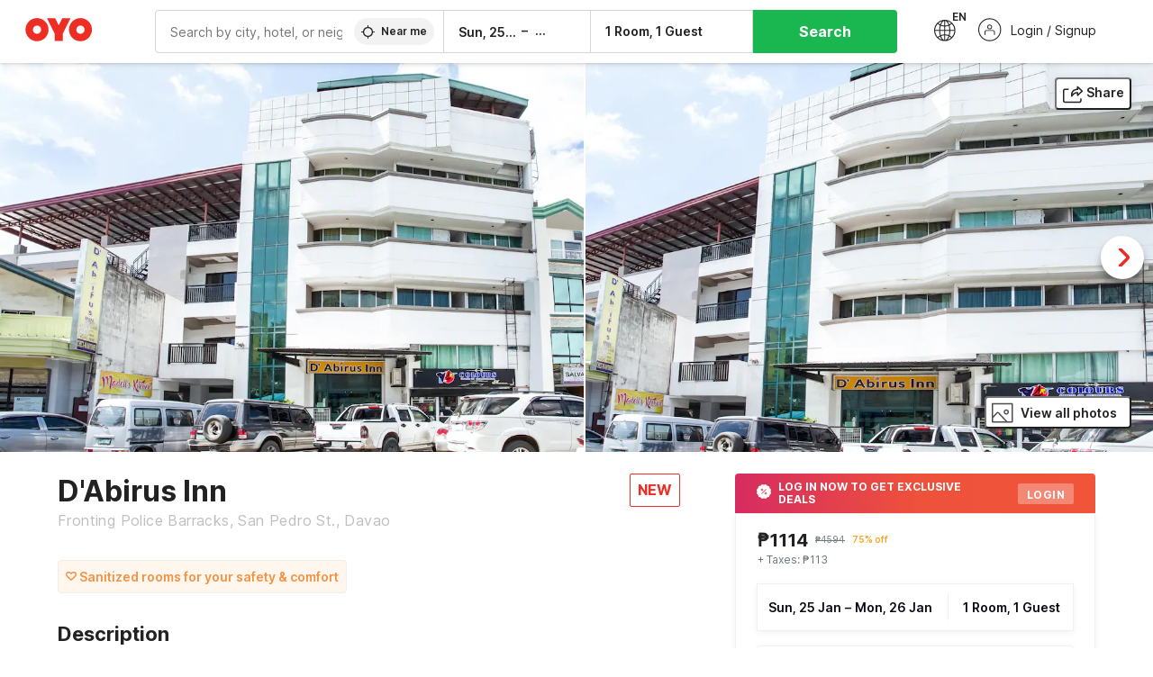

--- FILE ---
content_type: text/html; charset=utf-8
request_url: https://www.oyorooms.com/ph/88947/
body_size: 31818
content:

    <!doctype html>
    <html lang="en" dir=ltr>
    <head>
      <meta charSet="utf-8" />
      <meta httpEquiv="x-ua-compatible" content="ie=edge; chrome=1" />
      <meta name="google-site-verification" content="lCkLu-7S0Eb5LOgDgmoWxSWzbopNfzKW01ZEe3ldsOc" />
      <script type="text/javascript">
      	window.renderingSource='server'
        var host = window.location.hostname;
        if (!String.prototype.endsWith) {
	        String.prototype.endsWith = function(search, this_len) {
		        if (this_len === undefined || this_len > this.length) {
			        this_len = this.length;
		        }
	      	  return this.substring(this_len - search.length, this_len) === search;
	        };
        }
        // if (! (host.endsWith("oyorooms.com") || host.endsWith("oyorooms.ms") || host.endsWith("oyohotels.co.jp") || host.endsWith("hotelesoyo.com") || host.endsWith("oyohotels.com") || host.endsWith("belvilla.co.in") || host.endsWith("oyorooms.io")) && host.indexOf('localhost') < 0){
        //   window.location.href="https://www.oyorooms.com";
        // }
      </script>
      <meta httpEquiv="content-language" content="en-IN" />
      <meta name="viewport" content="width=device-width, initial-scale=1.0, user-scalable=0, minimum-scale=1.0" />
      <link rel="alternate" href="https://www.oyorooms.com/ph/88947/" 
      hreflang="en-ph" />
      <meta name="full-screen" content="yes" />

      <meta name="theme-color" content="#F5F5F5" />
      <link rel="manifest" href="/manifest.json" />
      <link rel="alternate" href="android-app://com.oyo.consumer/https/www.oyorooms.com/" />
      <meta name="google" content="notranslate" />

      <meta name="apple-mobile-web-app-capable" content="yes">
      <meta name="mobile-web-app-capable" content="yes">


      <link rel="dns-prefetch" href="https://fonts.googleapis.com">
      <link rel="dns-prefetch" href="https://fonts.gstatic.com" crossorigin>
      <link rel="dns-prefetch" href="https://assets.oyoroomscdn.com" />
      <link rel="dns-prefetch" href="https://images.oyoroomscdn.com" />
      <link rel="dns-prefetch" href="https://www.google-analytics.com" />
      <link rel="preconnect" href="https://assets.oyoroomscdn.com" />
      <link rel="preconnect" href="https://images.oyoroomscdn.com" />
      <link rel="preconnect" href="https://www.google-analytics.com" />
      <link rel="preconnect" href="https://fonts.googleapis.com">
      <link rel="preconnect" href="https://fonts.gstatic.com" crossorigin>
      <link href="https://fonts.googleapis.com/css2?family=Host+Grotesk:ital,wght@0,300..800;1,300..800&display=swap" rel="stylesheet">
      <link href=/assets/desktop/main.5e8707fa17bd48596880.css rel="stylesheet" type="text/css" />
      <link href=/assets/desktop/commoncss.d5cd9a49beed69b7e064.css rel="stylesheet" type="text/css" />
      <link href=/assets/desktop/detail.5451d231bc1ca452b6f9.css rel="stylesheet" type="text/css" />
      <script type="text/javascript">
          window.trackingId = "UA-52365165-1";
            window.user_id = undefined || '';
          (function(i,s,o,g,r,a,m){i['GoogleAnalyticsObject']=r;i[r]=i[r]||function(){
                      (i[r].q=i[r].q||[]).push(arguments)},i[r].l=1*new Date();a=s.createElement(o),
                  m=s.getElementsByTagName(o)[0];a.async=1;a.src=g;m.parentNode.insertBefore(a,m)
          })(window,document,'script','https://www.google-analytics.com/analytics.js','ga');
          ga('create', {
              userId : window.user_id || '',
              trackingId: window.trackingId,
              cookieDomain: 'auto',
              siteSpeedSampleRate: 30,
              useAmpClientId: true,
              cookieFlags: "SameSite=None; Secure"
          });
          ga('require','ec');
      </script>
      <script type="text/javascript"}>
          window.GaTrackingId = "G-589V9TZFMV";
          function loadGoogleTagManager() {
            var script = document.createElement('script');
            script.async = true;
            script.src = 'https://www.googletagmanager.com/gtag/js?id=G-589V9TZFMV';
            document.head.appendChild(script);
          }
          loadGoogleTagManager();
          window.dataLayer = window.dataLayer || [];
          function gtag(){dataLayer.push(arguments);}
          gtag('consent', 'default', {
            'ad_user_data': 'granted',
            'ad_personalization': 'granted',
            'ad_storage': 'granted',
            'analytics_storage': 'granted',
          });
          gtag('js', new Date());
          gtag('config',  window.GaTrackingId, {'allow_enhanced_conversions': true});
      </script>
      
      <title data-react-helmet="true">D&#x27;Abirus Inn, OYO Hotels Davao, Book @ ₱1114 - OYO</title>
      <meta data-react-helmet="true" property="og:site_name" content="OYO Rooms"/><meta data-react-helmet="true" property="og:publisher" content="https://www.facebook.com/oyorooms"/><meta data-react-helmet="true" property="og:type" content="website"/><meta data-react-helmet="true" property="fb:app_id" content="1576475359296300"/><meta data-react-helmet="true" name="twitter:card" content="app"/><meta data-react-helmet="true" name="twitter:app:country" content="in"/><meta data-react-helmet="true" name="twitter:text:title" content="OYO Rooms"/><meta data-react-helmet="true" name="twitter:image" content="https://assets.oyoroomscdn.com/pwa/icons/oyo-logo-120x120.jpg"/><meta data-react-helmet="true" name="description" content="For a delightful stay book D&#x27;Abirus Inn at ₱1114/night.."/><meta data-react-helmet="true" name="keywords" content="budget hotels in Davao , guest house in Davao , Davao budget hotels, Davao guest house, low rate hotels, cheap price hotels"/><meta data-react-helmet="true" property="og:title" content="D&#x27;Abirus Inn, OYO Hotels Davao, Book @ ₱1114 - OYO"/><meta data-react-helmet="true" property="og:description" content="For a delightful stay book D&#x27;Abirus Inn at ₱1114/night.."/><meta data-react-helmet="true" name="twitter:title" content="D&#x27;Abirus Inn, OYO Hotels Davao, Book @ ₱1114 - OYO"/><meta data-react-helmet="true" name="twitter:description" content="For a delightful stay book D&#x27;Abirus Inn at ₱1114/night.."/><meta data-react-helmet="true" property="og:image" content="https://images.oyoroomscdn.com/uploads/hotel_image/88947/64cac49023ffe45b.jpg"/><meta data-react-helmet="true" property="og:url" content="https://www.oyorooms.com/ph/88947/"/><meta data-react-helmet="true" name="twitter:url" content="https://www.oyorooms.com/ph/88947/"/>
      <link data-react-helmet="true" rel="icon" href="/favicon.ico"/><link data-react-helmet="true" rel="icon" href="/favicon.ico" sizes="48x48" type="image/x-icon"/><link data-react-helmet="true" rel="apple-touch-icon" sizes="48x48" href="https://assets.oyoroomscdn.com/pwa/icons/oyo-logo-48x48.jpg"/><link data-react-helmet="true" rel="apple-touch-icon" sizes="76x76" href="https://assets.oyoroomscdn.com/pwa/icons/oyo-logo-76x76.jpg"/><link data-react-helmet="true" rel="apple-touch-icon" sizes="120x120" href="https://assets.oyoroomscdn.com/pwa/icons/oyo-logo-120x120.jpg"/><link data-react-helmet="true" rel="apple-touch-icon" sizes="152x152" href="https://assets.oyoroomscdn.com/pwa/icons/oyo-logo-152x152.jpg"/><link data-react-helmet="true" rel="canonical" href="https://www.oyorooms.com/ph/88947/"/>
      <script data-react-helmet="true" type="application/ld+json">{"@context":"https://schema.org","name":"D'Abirus Inn","@type":"Hotel","@id":"https://www.oyorooms.com/ph/88947/","identifier":88947,"telephone":"+63282711818","url":"https://www.oyorooms.com/ph/88947/","image":"https://images.oyoroomscdn.com/uploads/hotel_image/88947/64cac49023ffe45b.jpg","geo":{"@type":"GeoCoordinates","latitude":7.0637023616890025,"longitude":125.6102511617816},"hasMap":"https://www.google.com/maps?q=7.0637023616890025,125.6102511617816&z=13","address":{"@type":"PostalAddress","streetAddress":"Fronting Police Barracks, San Pedro St., Davao","addressLocality":"Davao","addressCountry":"Philippines"},"makesOffer":{"@type":["Offer","LodgingReservation"],"identifier":88947,"checkinTime":"2026-01-25T14:00 PM:00","checkoutTime":"2026-01-26T12:00 PM:00","priceSpecification":{"@type":"CompoundPriceSpecification","price":1227,"priceCurrency":"PHP"}},"aggregateRating":{"@type":"AggregateRating","ratingValue":3,"reviewCount":1,"bestRating":"5"}}</script>

      
          
          <link rel="preload" as="script" href="/assets/desktop/runtime.7416f9afe38e82d54113.js" />
          <link rel="preload" as="script" href="/assets/desktop/externalvendor.f057d76024c8ef6705d2.js" />
          <link rel="preload" as="script" href="/assets/desktop/common.8c7092ffa2e4edf78bcd.js" />
          <link rel="preload" as="script" href=/assets/desktop/commoncss.fed71782b4efcd643841.js />
          <link rel="preload" as="script" href="/assets/desktop/detail.73a8676066ece523d5d0.js" />
          <link rel="preload" as="script" href="/assets/desktop/main.fc4c06146b0554151b6e.js" />
      


      </head>
        <body itemscope itemtype="http://schema.org/WebPage">
        <script type="text/javascript">
            window.abExpConfig = {"sold":{"val":0,"v":1},"mww2":{"val":"1","v":"4"},"hbad":{"val":0,"v":1},"BnTc":{"val":0,"v":1},"near":{"val":0,"v":1},"ioab":{"val":"0","v":"2"},"mhdp":{"val":"1","v":"5"},"bcrp":{"val":"1","v":"5"},"pwbs":{"val":"1","v":"3"},"mwsb":{"val":0,"v":1},"slin":{"val":0,"v":1},"hsdm":{"val":"2","v":"2"},"lpex":{"val":0,"v":1},"lphv":{"val":0,"v":1},"dpcv":{"val":0,"v":1},"gmab":{"val":0,"v":1},"urhe":{"val":0,"v":1},"prdp":{"val":0,"v":1},"comp":{"val":"1","v":"5"},"sldw":{"val":0,"v":1},"mdab":{"val":0,"v":1},"nrmp":{"val":"1","v":"3"},"nhyw":{"val":0,"v":1},"wboi":{"val":0,"v":1},"sst":{"val":0,"v":1},"txwb":{"val":0,"v":1},"pod2":{"val":0,"v":1},"ppsi":{"val":0,"v":1},"gcer":{"val":0,"v":1},"recs":{"val":"1","v":"2"},"swhp":{"val":0,"v":1},"lvhm":{"val":"1","v":"3"},"gmbr":{"val":"1","v":"15"},"yolo":{"val":"1","v":"6"},"rcta":{"val":"1","v":"3"},"cbot":{"val":"1","v":"5"},"otpv":{"val":"1","v":"7"},"trtr":{"val":0,"v":1},"lbhw":{"val":0,"v":1},"ndbp":{"val":"0","v":"3"},"mapu":{"val":"1","v":"3"},"nclc":{"val":0,"v":1},"dwsl":{"val":"1","v":"2"},"eopt":{"val":"1","v":"2"},"wizi":{"val":0,"v":1},"morr":{"val":"1","v":"2"},"yopb":{"val":"0","v":"3"},"TTP":{"val":"1","v":"4"},"Dweb":{"val":0,"v":1},"aimw":{"val":0,"v":1},"hdpn":{"val":"0","v":"5"},"web2":{"val":"0","v":"4"},"log2":{"val":0,"v":1},"spw1":{"val":0,"v":1},"strf":{"val":0,"v":1},"ugce":{"val":0,"v":1},"ltvr":{"val":0,"v":1},"hwiz":{"val":0,"v":1},"wizz":{"val":"1","v":"2"},"lpcp":{"val":"1","v":"3"},"clhp":{"val":"0","v":"6"},"prwt":{"val":0,"v":1},"cbhd":{"val":0,"v":1},"ins2":{"val":"0","v":"32"},"mcal":{"val":0,"v":1},"mhdc":{"val":"1","v":"5"},"lopo":{"val":"1","v":"3"},"ptax":{"val":"1","v":"2"},"iiat":{"val":0,"v":1},"pbnb":{"val":"0","v":"7"},"ror2":{"val":"1","v":"2"},"mbwe":{"val":0,"v":1},"mboe":{"val":0,"v":1},"ctry":{"val":0,"v":1},"mshd":{"val":0,"v":1},"sovb":{"val":0,"v":1},"ctrm":{"val":0,"v":1},"ofcr":{"val":0,"v":1},"qupi":{"val":0,"v":1},"iupi":{"val":0,"v":1},"nbi1":{"val":0,"v":1},"rwtg":{"val":"1","v":"4"},"stow":{"val":"1","v":"2"},"imtg":{"val":0,"v":1},"ptpa":{"val":0,"v":1},"ormp":{"val":0,"v":1},"pbre":{"val":0,"v":1},"llat":{"val":"0","v":"4"},"ros1":{"val":"3","v":"3"}};

            // SW-INSTALLATION
            (function() {
              if ('serviceWorker' in navigator ) {
                  window.addEventListener('load', function(){
                    navigator.serviceWorker.register("/service-worker-desktop.js",{scope: "/"});
                  });
              }
          })();
        </script>
        <div id="root" style="height:100vh;"><style data-emotion-c="1acbpvw r9lts4 g49e0i 1iupfd9 s2hsb0 162c9d0 8ijf8a p2g0oj jj695s xotlao 1t05q14 mk5v0g zi3trd bxjamc 1x32axc g7fw8n ml1sc2">@-webkit-keyframes animation-1acbpvw{0%{opacity:0;}100%{opacity:1;}}@keyframes animation-1acbpvw{0%{opacity:0;}100%{opacity:1;}}@-webkit-keyframes animation-r9lts4{0%{background-position:-350px 0;}100%{background-position:350px 0;}}@keyframes animation-r9lts4{0%{background-position:-350px 0;}100%{background-position:350px 0;}}@-webkit-keyframes animation-g49e0i{from{-webkit-transform:translate3d(0,-100 %,0);-ms-transform:translate3d(0,-100 %,0);transform:translate3d(0,-100 %,0);visibility:visible;}to{-webkit-transform:translate3d(0,0,0);-ms-transform:translate3d(0,0,0);transform:translate3d(0,0,0);}}@keyframes animation-g49e0i{from{-webkit-transform:translate3d(0,-100 %,0);-ms-transform:translate3d(0,-100 %,0);transform:translate3d(0,-100 %,0);visibility:visible;}to{-webkit-transform:translate3d(0,0,0);-ms-transform:translate3d(0,0,0);transform:translate3d(0,0,0);}}@-webkit-keyframes animation-1iupfd9{from{-webkit-transform:translate3d(0,0,0);-ms-transform:translate3d(0,0,0);transform:translate3d(0,0,0);}to{visibility:hidden;-webkit-transform:translate3d(0,-100 %,0);-ms-transform:translate3d(0,-100 %,0);transform:translate3d(0,-100 %,0);}}@keyframes animation-1iupfd9{from{-webkit-transform:translate3d(0,0,0);-ms-transform:translate3d(0,0,0);transform:translate3d(0,0,0);}to{visibility:hidden;-webkit-transform:translate3d(0,-100 %,0);-ms-transform:translate3d(0,-100 %,0);transform:translate3d(0,-100 %,0);}}@-webkit-keyframes animation-s2hsb0{from{-webkit-transform:translate3d(100 %,0,0);-ms-transform:translate3d(100 %,0,0);transform:translate3d(100 %,0,0);visibility:visible;}to{-webkit-transform:translate3d(0,0,0);-ms-transform:translate3d(0,0,0);transform:translate3d(0,0,0);}}@keyframes animation-s2hsb0{from{-webkit-transform:translate3d(100 %,0,0);-ms-transform:translate3d(100 %,0,0);transform:translate3d(100 %,0,0);visibility:visible;}to{-webkit-transform:translate3d(0,0,0);-ms-transform:translate3d(0,0,0);transform:translate3d(0,0,0);}}@-webkit-keyframes animation-162c9d0{from{-webkit-transform:translate3d(0,100 %,0);-ms-transform:translate3d(0,100 %,0);transform:translate3d(0,100 %,0);visibility:visible;}to{-webkit-transform:translate3d(0,0,0);-ms-transform:translate3d(0,0,0);transform:translate3d(0,0,0);}}@keyframes animation-162c9d0{from{-webkit-transform:translate3d(0,100 %,0);-ms-transform:translate3d(0,100 %,0);transform:translate3d(0,100 %,0);visibility:visible;}to{-webkit-transform:translate3d(0,0,0);-ms-transform:translate3d(0,0,0);transform:translate3d(0,0,0);}}@-webkit-keyframes animation-8ijf8a{from{-webkit-transform:translate3d(0,0,0);-ms-transform:translate3d(0,0,0);transform:translate3d(0,0,0);}to{visibility:hidden;-webkit-transform:translate3d(100 %,0,0);-ms-transform:translate3d(100 %,0,0);transform:translate3d(100 %,0,0);}}@keyframes animation-8ijf8a{from{-webkit-transform:translate3d(0,0,0);-ms-transform:translate3d(0,0,0);transform:translate3d(0,0,0);}to{visibility:hidden;-webkit-transform:translate3d(100 %,0,0);-ms-transform:translate3d(100 %,0,0);transform:translate3d(100 %,0,0);}}@-webkit-keyframes animation-p2g0oj{from{-webkit-transform:translate3d(0,0,0);-ms-transform:translate3d(0,0,0);transform:translate3d(0,0,0);opacity:0;}to{opacity:1;-webkit-transform:translate3d(0,100%,0);-ms-transform:translate3d(0,100%,0);transform:translate3d(0,100%,0);}}@keyframes animation-p2g0oj{from{-webkit-transform:translate3d(0,0,0);-ms-transform:translate3d(0,0,0);transform:translate3d(0,0,0);opacity:0;}to{opacity:1;-webkit-transform:translate3d(0,100%,0);-ms-transform:translate3d(0,100%,0);transform:translate3d(0,100%,0);}}@-webkit-keyframes animation-jj695s{0%{-webkit-transform:scale(1) translate3d(0,0,0);-ms-transform:scale(1) translate3d(0,0,0);transform:scale(1) translate3d(0,0,0);-webkit-transform-origin:50% 16%;-ms-transform-origin:50% 16%;transform-origin:50% 16%;}100%{-webkit-transform:scale(1.1) translate3d(-30px,0,0);-ms-transform:scale(1.1) translate3d(-30px,0,0);transform:scale(1.1) translate3d(-30px,0,0);-webkit-transform-origin:top;-ms-transform-origin:top;transform-origin:top;}}@keyframes animation-jj695s{0%{-webkit-transform:scale(1) translate3d(0,0,0);-ms-transform:scale(1) translate3d(0,0,0);transform:scale(1) translate3d(0,0,0);-webkit-transform-origin:50% 16%;-ms-transform-origin:50% 16%;transform-origin:50% 16%;}100%{-webkit-transform:scale(1.1) translate3d(-30px,0,0);-ms-transform:scale(1.1) translate3d(-30px,0,0);transform:scale(1.1) translate3d(-30px,0,0);-webkit-transform-origin:top;-ms-transform-origin:top;transform-origin:top;}}@-webkit-keyframes animation-xotlao{0%,100%{-webkit-transform:rotate(0deg);-webkit-transform:rotate(0deg);-ms-transform:rotate(0deg);transform:rotate(0deg);}25%{-webkit-transform:rotate(-20deg);-webkit-transform:rotate(-20deg);-ms-transform:rotate(-20deg);transform:rotate(-20deg);}50%{-webkit-transform:rotate(20deg);-webkit-transform:rotate(20deg);-ms-transform:rotate(20deg);transform:rotate(20deg);}75%{-webkit-transform:rotate(-20deg);-webkit-transform:rotate(-20deg);-ms-transform:rotate(-20deg);transform:rotate(-20deg);}}@keyframes animation-xotlao{0%,100%{-webkit-transform:rotate(0deg);-webkit-transform:rotate(0deg);-ms-transform:rotate(0deg);transform:rotate(0deg);}25%{-webkit-transform:rotate(-20deg);-webkit-transform:rotate(-20deg);-ms-transform:rotate(-20deg);transform:rotate(-20deg);}50%{-webkit-transform:rotate(20deg);-webkit-transform:rotate(20deg);-ms-transform:rotate(20deg);transform:rotate(20deg);}75%{-webkit-transform:rotate(-20deg);-webkit-transform:rotate(-20deg);-ms-transform:rotate(-20deg);transform:rotate(-20deg);}}@-webkit-keyframes animation-1t05q14{0%{opacity:0;-webkit-transform:translateY(-20px);-ms-transform:translateY(-20px);transform:translateY(-20px);}100%{opacity:1;-webkit-transform:translateY(0);-ms-transform:translateY(0);transform:translateY(0);}}@keyframes animation-1t05q14{0%{opacity:0;-webkit-transform:translateY(-20px);-ms-transform:translateY(-20px);transform:translateY(-20px);}100%{opacity:1;-webkit-transform:translateY(0);-ms-transform:translateY(0);transform:translateY(0);}}@-webkit-keyframes animation-mk5v0g{from{-webkit-transform:translateY(-100%);-ms-transform:translateY(-100%);transform:translateY(-100%);}to{-webkit-transform:translateY(0%);-ms-transform:translateY(0%);transform:translateY(0%);}}@keyframes animation-mk5v0g{from{-webkit-transform:translateY(-100%);-ms-transform:translateY(-100%);transform:translateY(-100%);}to{-webkit-transform:translateY(0%);-ms-transform:translateY(0%);transform:translateY(0%);}}@-webkit-keyframes animation-zi3trd{0%,50%,100%{-webkit-transform:translateY(0);-ms-transform:translateY(0);transform:translateY(0);}25%,75%{-webkit-transform:translateY(-8px);-ms-transform:translateY(-8px);transform:translateY(-8px);}}@keyframes animation-zi3trd{0%,50%,100%{-webkit-transform:translateY(0);-ms-transform:translateY(0);transform:translateY(0);}25%,75%{-webkit-transform:translateY(-8px);-ms-transform:translateY(-8px);transform:translateY(-8px);}}@-webkit-keyframes animation-bxjamc{0%,100%{-webkit-transform:translate(0px,-3px) scaleY(1.2);-ms-transform:translate(0px,-3px) scaleY(1.2);transform:translate(0px,-3px) scaleY(1.2);}50%{-webkit-transform:translate(0px,1px) scaleY(0.9);-ms-transform:translate(0px,1px) scaleY(0.9);transform:translate(0px,1px) scaleY(0.9);}}@keyframes animation-bxjamc{0%,100%{-webkit-transform:translate(0px,-3px) scaleY(1.2);-ms-transform:translate(0px,-3px) scaleY(1.2);transform:translate(0px,-3px) scaleY(1.2);}50%{-webkit-transform:translate(0px,1px) scaleY(0.9);-ms-transform:translate(0px,1px) scaleY(0.9);transform:translate(0px,1px) scaleY(0.9);}}@-webkit-keyframes animation-1x32axc{from{stroke-dashoffset:var(--loader-var);}to{stroke-dashoffset:0px;}}@keyframes animation-1x32axc{from{stroke-dashoffset:var(--loader-var);}to{stroke-dashoffset:0px;}}.slick-slider{position:relative;display:block;box-sizing:border-box;-webkit-touch-callout:none;-webkit-user-select:none;-khtml-user-select:none;-moz-user-select:none;-ms-user-select:none;-webkit-user-select:none;-moz-user-select:none;-ms-user-select:none;user-select:none;-ms-touch-action:pan-y;touch-action:pan-y;-webkit-tap-highlight-color:transparent;}.slick-list{position:relative;overflow:hidden;display:block;margin:0;padding:0;}.slick-list:focus{outline:none;}.slick-list.dragging{cursor:pointer;cursor:hand;}.slick-slider .slick-track,.slick-slider .slick-list{-webkit-transform:translate3d(0,0,0);-moz-transform:translate3d(0,0,0);-ms-transform:translate3d(0,0,0);-o-transform:translate3d(0,0,0);-webkit-transform:translate3d(0,0,0);-ms-transform:translate3d(0,0,0);transform:translate3d(0,0,0);}.slick-track{position:relative;left:0;top:0;display:block;margin-left:auto;margin-right:auto;}.slick-track:before,.slick-track:after{content:"";display:table;}.slick-track:after{clear:both;}.slick-loading .slick-track{visibility:hidden;}.slick-slide{float:left;height:100%;min-height:1px;display:none;}[dir="rtl"] .slick-slide{float:left;}.slick-slide img{display:block;}.slick-slide.slick-loading img{display:none;}.slick-slide.dragging img{pointer-events:none;}.slick-initialized .slick-slide{display:block;}.slick-loading .slick-slide{visibility:hidden;}.slick-vertical .slick-slide{display:block;height:auto;border:1px solid transparent;}.slick-arrow.slick-hidden{display:none;}.slick-prev,.slick-next{position:absolute;display:block;height:20px;width:20px;line-height:0;font-size:0;cursor:pointer;background:transparent;color:transparent;top:50%;-webkit-transform:translate(0,-50%);-ms-transform:translate(0,-50%);-webkit-transform:translate(0,-50%);-ms-transform:translate(0,-50%);transform:translate(0,-50%);padding:0;border:none;outline:none;width:48px;height:48px;box-shadow:0 7px 8px 0 rgba(0,0,0,0.35);background-color:#fff;border:none;z-index:2;border-radius:50%;opacity:1;-webkit-transition:.2s;transition:.2s;}.slick-prev:hover,.slick-next:hover,.slick-prev:focus,.slick-next:focus{outline:none;}.slick-prev:hover:before,.slick-next:hover:before,.slick-prev:focus:before,.slick-next:focus:before{opacity:1 !default;}.slick-prev.slick-disabled,.slick-next.slick-disabled{opacity:0;visibility:hidden;}.slick-prev.slick-disabled:before,.slick-next.slick-disabled:before{opacity:0.25!default;}.slick-prev:before,.slick-next:before{font-size:20px;line-height:1;color:black !default;-webkit-font-smoothing:antialiased;-moz-osx-font-smoothing:grayscale;}.slick-prev{left:-24px;}[dir="rtl"] .slick-prev{right:20px;}.slick-prev:before{content:'';-webkit-transform:rotate(180deg);-ms-transform:rotate(180deg);transform:rotate(180deg);background:url("[data-uri]");background-repeat:no-repeat;background-position:center;height:20px;margin-right:2px;line-height:0;display:-webkit-box;display:-webkit-flex;display:-ms-flexbox;display:flex;-webkit-box-pack:center;-webkit-justify-content:center;-ms-flex-pack:center;justify-content:center;-webkit-align-items:center;-webkit-box-align:center;-ms-flex-align:center;align-items:center;}[dir="rtl"] .slick-prev:before{content:'';background:url("[data-uri]");background-repeat:no-repeat;background-position:center;height:20px;margin-left:2px;line-height:0;display:-webkit-box;display:-webkit-flex;display:-ms-flexbox;display:flex;-webkit-box-pack:center;-webkit-justify-content:center;-ms-flex-pack:center;justify-content:center;-webkit-align-items:center;-webkit-box-align:center;-ms-flex-align:center;align-items:center;-webkit-transform:rotate(180deg);-ms-transform:rotate(180deg);transform:rotate(180deg);}.slick-next{right:-24px;}[dir="rtl"] .slick-next{left:20px;right:auto !important;}.slick-next:before{content:'';background:url("[data-uri]");background-repeat:no-repeat;background-position:center;height:20px;margin-left:2px;line-height:0;display:-webkit-box;display:-webkit-flex;display:-ms-flexbox;display:flex;-webkit-box-pack:center;-webkit-justify-content:center;-ms-flex-pack:center;justify-content:center;-webkit-align-items:center;-webkit-box-align:center;-ms-flex-align:center;align-items:center;}[dir="rtl"] .slick-next:before{content:'';-webkit-transform:rotate(0deg);-ms-transform:rotate(0deg);transform:rotate(0deg);background:url("[data-uri]");background-repeat:no-repeat;background-position:center;height:20px;margin-right:2px;line-height:0;display:-webkit-box;display:-webkit-flex;display:-ms-flexbox;display:flex;-webkit-box-pack:center;-webkit-justify-content:center;-ms-flex-pack:center;justify-content:center;-webkit-align-items:center;-webkit-box-align:center;-ms-flex-align:center;align-items:center;}.slick-dotted.slick-slider{margin-bottom:30px;}.slick-dots{position:absolute;bottom:-25px;list-style:none;display:block;text-align:center;padding:0;margin:0;width:100%;}.slick-dots li{position:relative;display:inline-block;height:20px;width:20px;margin:0 5px;padding:0;cursor:pointer;}.slick-dots li button{border:0;background:transparent;display:block;height:20px;width:20px;outline:none;line-height:0;font-size:0;color:transparent;padding:5px;cursor:pointer;}.slick-dots li button:hover,.slick-dots li button:focus{outline:none;}.slick-dots li button:hover:before,.slick-dots li button:focus:before{opacity:1 !default;}.slick-dots li button:before{position:absolute;top:0;left:0;content:"\0o2022" !default;width:20px;height:20px;font-size:6px !default;line-height:20px;text-align:center;color:black !default;opacity:0.25!default;-webkit-font-smoothing:antialiased;-moz-osx-font-smoothing:grayscale;}.slick-dots li.slick-active button:before{color:black !default;opacity:0.75 !default;}.slick-list{height:100%;}.slick-slide *{outline:none;}.slick-slider *{-webkit-backface-visibility:hidden;-moz-backface-visibility:hidden;-ms-backface-visibility:hidden;-webkit-backface-visibility:hidden;backface-visibility:hidden;}.slick-animatedSlideshow .slick-prev,.slick-animatedSlideshow .slick-next{-webkit-transition:all 0.3s ease;transition:all 0.3s ease;visibility:hidden;background-color:transparentize(#000000,0.7);}.slick-animatedSlideshow .slick-prev:hover,.slick-animatedSlideshow .slick-next:hover{background-color:transparentize(#000000,0.46);}.slick-animatedSlideshow .slick-next{right:-44px;}.slick-animatedSlideshow .slick-next:before{content:'';background:url("[data-uri]");background-repeat:no-repeat;background-position:center;height:20px;}.slick-animatedSlideshow .slick-prev{left:-44px;}.slick-animatedSlideshow .slick-prev:before{content:'';background:url("[data-uri]");background-repeat:no-repeat;background-position:center;height:20px;}.slick-animatedSlideshow:hover .slick-prev{visibility:visible;left:20px;}.slick-animatedSlideshow:hover .slick-next{visibility:visible;right:20px;}.slick-animatedSlideshow--persistArrows .slick-prev{visibility:visible;left:20px;}.slick-animatedSlideshow--persistArrows .slick-next{visibility:visible;right:20px !important;}.slick-animatedSlideshow .slick-dots{bottom:25px;right:20px;width:auto;}.slick-animatedSlideshow .slick-dots li{margin:0;}.slick-animatedSlideshow .slick-dots li button:before{font-size:22px;color:#fff;opacity:0.5;-webkit-transition:all 0.5s ease;transition:all 0.5s ease;}.slick-animatedSlideshow .slick-dots li.slick-active button:before{font-size:26px;top:-1px;color:#fff;opacity:1;}.slick-dataSlideshow .slick-prev,.slick-dataSlideshow .slick-next{top:calc(100% + 65px);height:32px;width:32px;}.slick-dataSlideshow .slick-prev{left:calc(100% - 80px);}.slick-dataSlideshow .slick-next{right:0;}.slickCompactArrows .slick-prev,.slickCompactArrows .slick-next{box-shadow:0 2px 8px 0 rgba(0,0,0,0.12);height:32px;width:32px;}.slick-vibrantControls .slick-next,.slick-vibrantControls .slick-prev{background:#f88881;height:64px;width:64px;box-shadow:0 7px 8px 0 rgba(0,0,0,.2);opacity:1;-webkit-transition:0.2s;transition:0.2s;}.slick-vibrantControls .slick-next:hover,.slick-vibrantControls .slick-prev:hover{background:#ee2e24;}.slick-vibrantControls .slick-next:before,.slick-vibrantControls .slick-prev:before{content:'';background:url("[data-uri]");background-repeat:no-repeat;background-position:center;height:30px;}.slick-vibrantControls .slick-prev:before{-webkit-transform:rotate(180deg);-ms-transform:rotate(180deg);transform:rotate(180deg);}.slick-lightboxControls .slick-next,.slick-lightboxControls .slick-prev{background:transparent;height:64px;width:64px;box-shadow:none;opacity:1;-webkit-transition:0.2s;transition:0.2s;}.slick-lightboxControls .slick-next:before,.slick-lightboxControls .slick-prev:before{content:'';background:url("[data-uri]");background-repeat:no-repeat;background-position:center;height:40px;}.slick-lightboxControls .slick-prev:before{-webkit-transform:rotate(180deg);-ms-transform:rotate(180deg);transform:rotate(180deg);}.slick-lightboxControls .slick-disabled{visibility:visible;cursor:default;}.slick-lightboxControls .slick-disabled:before{opacity:0.3;}.slick-lightboxControls--compact .slick-next:before,.slick-lightboxControls--compact .slick-prev:before{background:url("[data-uri]");background-repeat:no-repeat;background-position:center;height:30px;}.slickCompactArrows .slick-prev,.slickCompactArrows .slick-next{box-shadow:0 2px 8px 0 rgba(0,0,0,0.12);height:32px;width:32px;}@-webkit-keyframes animation-ml1sc2{0%{opacity:0;}100%{opacity:1;}}@keyframes animation-ml1sc2{0%{opacity:0;}100%{opacity:1;}}</style><div class="layout__container"><div style="top: 0px; left: 0px; position: absolute; height: 0px; width: 0px;"><svg xmlns="http://www.w3.org/2000/svg" width="0" height="0"><symbol id="logo" viewBox="0 0 53 20"><path d="M44.584 19.15c5.034 0 9.13-4.123 9.13-9.19 0-5.07-4.096-9.19-9.13-9.19-5.035 0-9.13 4.12-9.13 9.19 0 5.067 4.095 9.19 9.13 9.19zm0-12.467c1.794 0 3.255 1.47 3.255 3.276 0 1.806-1.462 3.274-3.256 3.274-1.795 0-3.254-1.468-3.254-3.275 0-1.808 1.46-3.277 3.254-3.277zM10.138 19.15c5.034 0 9.13-4.123 9.13-9.19 0-5.07-4.096-9.19-9.13-9.19-5.033 0-9.13 4.12-9.13 9.19 0 5.067 4.097 9.19 9.13 9.19zm0-12.467c1.795 0 3.255 1.47 3.255 3.276 0 1.806-1.46 3.274-3.255 3.274-1.794 0-3.253-1.468-3.253-3.275 0-1.808 1.46-3.277 3.253-3.277zm17.218-.207L24.553.89H17.99l6.13 12.22v5.753h6.473V13.11L36.723.89h-6.566l-2.8 5.586z"></path></symbol></svg></div><div style="position: absolute; top: 0px; left: 0px; width: 0px; height: 0px;"></div><style data-emotion-c="r9c3xt">.c-r9c3xt{width:100%;min-height:100vh;background:#fff;}</style><div class="c-r9c3xt"><div><div><div class="oyo-row oyo-row--no-spacing headerSticky"><div class="oyo-cell headerSticky__leftHeader"><style data-emotion-c="nn640c">.c-nn640c{-webkit-text-decoration:none;text-decoration:none;color:inherit;}</style><a class="c-nn640c headerSticky__logoWrapper" href="/ph/"><svg class="headerSticky__logo"><use xlink:href="#logo"></use></svg></a></div><div class="oyo-cell headerSticky__rightHeader"><div class="oyo-row oyo-row--no-spacing headerSearchWidget "><div class="headerSearchWidget__comp headerSearchWidget__autoComplete"><div class="oyo-row oyo-row--no-spacing autoCompleteDesktop
          autoCompleteDesktop--header
          
        "><div class="oyo-cell oyo-cell--12-col oyo-cell--8-col-tablet oyo-cell--4-col-phone"><form class="autoCompleteDesktop__searchContainer"><input id="autoComplete__header" type="text" placeholder="Search by city, hotel, or neighborhood" value autoComplete="off" required class="autoCompleteDesktop__searchBox
              autoCompleteDesktop__searchBox--header
              autoCompleteDesktop__searchBox--nearbyVisible" /><div class="autoCompleteDesktop__nearbyComponentWrapper"><div class="nearbyComponent ripple"><span class="nearbyComponent__iconWrapper"><svg class="nearbyComponent__icon"><use xlink:href="#crosshair-icon"></use></svg></span><span class="d-text12 is-fontBold nearbyComponent__text">Near me</span></div></div><span></span></form></div><span></span></div></div><div class="headerSearchWidget__comp headerSearchWidget__dateRangePicker "><div class="oyo-row oyo-row--no-spacing u-h100 u-justifySpaceBetween u-alignItemsCenter headerDatePicker"><div class="oyo-cell oyo-cell--12-col oyo-cell--8-col-tablet oyo-cell--4-col-phone d-text14 headerDatePicker__checkInOut u-textEllipsis"><span class="headerDatePicker__date u-textEllipsis">Sun, 25 Jan</span><span class="headerDatePicker__arrowWrapper">–</span><span class="headerDatePicker__date u-textEllipsis">Mon, 26 Jan</span></div><span></span></div></div><div class="headerSearchWidget__comp headerSearchWidget__guestRoomPicker "><div class="oyo-row oyo-row--no-spacing u-h100 u-justifyCenter u-alignItemsCenter headerGuestRoomPicker"><div class="oyo-cell oyo-cell--12-col oyo-cell--8-col-tablet oyo-cell--4-col-phone d-text14 u-textEllipsis headerGuestRoomPicker__guestRoomCount">1 Room, 1 Guest</div><span></span></div></div><div class="headerSearchWidget__comp headerSearchWidget__search"><button class="u-textCenter searchButton searchButton--header">Search</button></div></div><div class="headerSticky__menu"><style data-emotion-c="nkc0zw">.c-nkc0zw{display:-webkit-box;display:-webkit-flex;display:-ms-flexbox;display:flex;position:relative;-webkit-align-items:center;-webkit-box-align:center;-ms-flex-align:center;align-items:center;outline:none;cursor:pointer;padding-left:8px;}</style><div headerPrimary__rightHeader tabIndex="-1" class="c-nkc0zw"><style data-emotion-c="19zgl86">.c-19zgl86{text-transform:uppercase;position:absolute;top:-10px;right:-12px;font-weight:600;font-size:12px;}</style><div class="c-19zgl86">en</div></div><div class="sideMenuAuthButton
          
          
          sideMenuAuthButton--headerSecondary"><div class="sideMenuAuthButton__btnWrap"><div class="sideMenuAuthButton__iconWrapper sideMenuAuthButton__iconWrapper--hollow"><svg><use xlink:href="#account-circle-hollow"></use></svg></div><div class="sideMenuAuthButton__contentWrapper"><div class="sideMenuAuthButton__text">Login / Signup</div></div></div></div></div></div></div><div><div name="hotelDetailCarousel"><div><style data-emotion-c="8xhyrj">.c-8xhyrj{position:relative;height:60vh;}</style><div class="c-8xhyrj"><style data-emotion-c="1b1daic">.c-1b1daic{margin-top:70px;height:60vh;}.c-1b1daic .slick-next{right:10px;width:48px;height:48px;}.c-1b1daic .slick-prev{left:10px;width:48px;height:48px;}.c-1b1daic .slick-track{width:-webkit-max-content !important;width:-moz-max-content !important;width:max-content !important;}</style><div dir="ltr" class="slick-slider slider variable-width c-1b1daic slick-initialized"><button type="button" data-role="none" style="display: block;" class="slick-arrow slick-prev slick-disabled"> Previous</button><div class="slick-list"><div style="width: 0px; left: 0px;" class="slick-track"><div style="outline: none;" data-index="0" tabIndex="-1" aria-hidden="false" class="slick-slide slick-active slick-current"><div><div tabIndex="-1" style="width: 100%; display: inline-block;"><style data-emotion-c="1hvclm3">.c-1hvclm3{margin-right:2px;height:60vh;}</style><div class="c-1hvclm3"><style data-emotion-c="ahj8kj">.c-ahj8kj{color:rgba(0,0,0,0.54);background:#f3f5f7;height:100%;width:100%;background:#f3f5f7;-webkit-animation:none;animation:none;position:relative;z-index:0;}.c-ahj8kj:after{content:'';position:absolute;height:100%;width:100%;top:0;left:0;background:url(https://assets.oyoroomscdn.com/pwa/images/image-icon-v2.png) no-repeat center center transparent;-webkit-animation:none;animation:none;z-index:-1;}</style><div class="c-ahj8kj"><style data-emotion-c="185bv1r hwlvh4">.c-185bv1r{height:60vh;width:90vh;object-fit:contain;}.c-hwlvh4{width:100%;height:100%;vertical-align:middle;display:-webkit-box;display:-webkit-flex;display:-ms-flexbox;display:flex;height:60vh;width:90vh;object-fit:contain;}</style><img alt="D'Abirus Inn, Davao City, Davao" loading="auto" importance="auto" src="https://images.oyoroomscdn.com/uploads/hotel_image/88947/large/64cac49023ffe45b.jpg" itemProp="image" placeholderType="hotel" placeholderClass="c-185bv1r" class="c-hwlvh4" /></div></div></div></div></div><div style="outline: none;" data-index="1" tabIndex="-1" aria-hidden="false" class="slick-slide slick-active"><div><div tabIndex="-1" style="width: 100%; display: inline-block;"><div class="c-1hvclm3"><div class="c-ahj8kj"><img alt="D'Abirus Inn, Davao City, Davao" loading="auto" importance="auto" src="https://images.oyoroomscdn.com/uploads/hotel_image/88947/large/e197e8087e5e2f0f.jpg" itemProp="image" placeholderType="hotel" placeholderClass="c-185bv1r" class="c-hwlvh4" /></div></div></div></div></div><div style="outline: none;" data-index="2" tabIndex="-1" aria-hidden="false" class="slick-slide slick-active"><div><div tabIndex="-1" style="width: 100%; display: inline-block;"><div class="c-1hvclm3"><div class="c-ahj8kj"><img alt="D'Abirus Inn, Davao City, Davao" loading="auto" importance="auto" src="https://images.oyoroomscdn.com/uploads/hotel_image/88947/large/cb8039898a1a2c4f.jpg" itemProp="image" placeholderType="hotel" placeholderClass="c-185bv1r" class="c-hwlvh4" /></div></div></div></div></div><div style="outline: none;" data-index="3" tabIndex="-1" aria-hidden="true" class="slick-slide"><div><div tabIndex="-1" style="width: 100%; display: inline-block;"><div class="c-1hvclm3"><style data-emotion-c="113j10b">.c-113j10b{color:rgba(0,0,0,0.54);background:#f3f5f7;height:100%;width:100%;background:#f3f5f7;-webkit-animation:animation-r9lts4 1.75s infinite forwards;animation:animation-r9lts4 1.75s infinite forwards;-webkit-animation-timing-function:linear;animation-timing-function:linear;background:linear-gradient(to right,#f3f5f7 8%,darken(#f3f5f7,3%) 18%,#f3f5f7 33%);background-size:800px 104px;position:relative;z-index:0;}.c-113j10b:after{content:'';position:absolute;height:100%;width:100%;top:0;left:0;background:url(https://assets.oyoroomscdn.com/pwa/images/image-icon-v2.png) no-repeat center center transparent;-webkit-animation:none;animation:none;z-index:-1;}</style><div class="c-113j10b"><img alt="D'Abirus Inn, Davao City, Davao" src="https://assets.oyoroomscdn.com/pwa/images/lazy_placeholder.png" lazyLoad itemProp placeholderType="hotel" placeholderClass="c-185bv1r" class="c-185bv1r" /></div></div></div></div></div><div style="outline: none;" data-index="4" tabIndex="-1" aria-hidden="true" class="slick-slide"><div><div tabIndex="-1" style="width: 100%; display: inline-block;"><div class="c-1hvclm3"><div class="c-113j10b"><img alt="D'Abirus Inn, Davao City, Davao" src="https://assets.oyoroomscdn.com/pwa/images/lazy_placeholder.png" lazyLoad itemProp placeholderType="hotel" placeholderClass="c-185bv1r" class="c-185bv1r" /></div></div></div></div></div><div style="outline: none;" data-index="5" tabIndex="-1" aria-hidden="true" class="slick-slide"><div><div tabIndex="-1" style="width: 100%; display: inline-block;"><div class="c-1hvclm3"><div class="c-113j10b"><img alt="D'Abirus Inn, Davao City, Davao" src="https://assets.oyoroomscdn.com/pwa/images/lazy_placeholder.png" lazyLoad itemProp placeholderType="hotel" placeholderClass="c-185bv1r" class="c-185bv1r" /></div></div></div></div></div><div style="outline: none;" data-index="6" tabIndex="-1" aria-hidden="true" class="slick-slide"><div><div tabIndex="-1" style="width: 100%; display: inline-block;"><div class="c-1hvclm3"><div class="c-113j10b"><img alt="D'Abirus Inn, Davao City, Davao" src="https://assets.oyoroomscdn.com/pwa/images/lazy_placeholder.png" lazyLoad itemProp placeholderType="hotel" placeholderClass="c-185bv1r" class="c-185bv1r" /></div></div></div></div></div><div style="outline: none;" data-index="7" tabIndex="-1" aria-hidden="true" class="slick-slide"><div><div tabIndex="-1" style="width: 100%; display: inline-block;"><div class="c-1hvclm3"><div class="c-113j10b"><img alt="D'Abirus Inn, Davao City, Davao" src="https://assets.oyoroomscdn.com/pwa/images/lazy_placeholder.png" lazyLoad itemProp placeholderType="hotel" placeholderClass="c-185bv1r" class="c-185bv1r" /></div></div></div></div></div><div style="outline: none;" data-index="8" tabIndex="-1" aria-hidden="true" class="slick-slide"><div><div tabIndex="-1" style="width: 100%; display: inline-block;"><div class="c-1hvclm3"><div class="c-113j10b"><img alt="D'Abirus Inn, Davao City, Davao" src="https://assets.oyoroomscdn.com/pwa/images/lazy_placeholder.png" lazyLoad itemProp placeholderType="hotel" placeholderClass="c-185bv1r" class="c-185bv1r" /></div></div></div></div></div><div style="outline: none;" data-index="9" tabIndex="-1" aria-hidden="true" class="slick-slide"><div><div tabIndex="-1" style="width: 100%; display: inline-block;"><div class="c-1hvclm3"><div class="c-113j10b"><img alt="D'Abirus Inn, Davao City, Davao" src="https://assets.oyoroomscdn.com/pwa/images/lazy_placeholder.png" lazyLoad itemProp placeholderType="hotel" placeholderClass="c-185bv1r" class="c-185bv1r" /></div></div></div></div></div><div style="outline: none;" data-index="10" tabIndex="-1" aria-hidden="true" class="slick-slide"><div><div tabIndex="-1" style="width: 100%; display: inline-block;"><div class="c-1hvclm3"><div class="c-113j10b"><img alt="D'Abirus Inn, Davao City, Davao" src="https://assets.oyoroomscdn.com/pwa/images/lazy_placeholder.png" lazyLoad itemProp placeholderType="hotel" placeholderClass="c-185bv1r" class="c-185bv1r" /></div></div></div></div></div><div style="outline: none;" data-index="11" tabIndex="-1" aria-hidden="true" class="slick-slide"><div><div tabIndex="-1" style="width: 100%; display: inline-block;"><div class="c-1hvclm3"><div class="c-113j10b"><img alt="D'Abirus Inn, Davao City, Davao" src="https://assets.oyoroomscdn.com/pwa/images/lazy_placeholder.png" lazyLoad itemProp placeholderType="hotel" placeholderClass="c-185bv1r" class="c-185bv1r" /></div></div></div></div></div><div style="outline: none;" data-index="12" tabIndex="-1" aria-hidden="true" class="slick-slide"><div><div tabIndex="-1" style="width: 100%; display: inline-block;"><div class="c-1hvclm3"><div class="c-113j10b"><img alt="D'Abirus Inn, Davao City, Davao" src="https://assets.oyoroomscdn.com/pwa/images/lazy_placeholder.png" lazyLoad itemProp placeholderType="hotel" placeholderClass="c-185bv1r" class="c-185bv1r" /></div></div></div></div></div><div style="outline: none;" data-index="13" tabIndex="-1" aria-hidden="true" class="slick-slide"><div><div tabIndex="-1" style="width: 100%; display: inline-block;"><div class="c-1hvclm3"><div class="c-113j10b"><img alt="D'Abirus Inn, Davao City, Davao" src="https://assets.oyoroomscdn.com/pwa/images/lazy_placeholder.png" lazyLoad itemProp placeholderType="hotel" placeholderClass="c-185bv1r" class="c-185bv1r" /></div></div></div></div></div><div style="outline: none;" data-index="14" tabIndex="-1" aria-hidden="true" class="slick-slide"><div><div tabIndex="-1" style="width: 100%; display: inline-block;"><div class="c-1hvclm3"><div class="c-113j10b"><img alt="D'Abirus Inn, Davao City, Davao" src="https://assets.oyoroomscdn.com/pwa/images/lazy_placeholder.png" lazyLoad itemProp placeholderType="hotel" placeholderClass="c-185bv1r" class="c-185bv1r" /></div></div></div></div></div><div style="outline: none;" data-index="15" tabIndex="-1" aria-hidden="true" class="slick-slide"><div><div tabIndex="-1" style="width: 100%; display: inline-block;"><div class="c-1hvclm3"><div class="c-113j10b"><img alt="D'Abirus Inn, Davao City, Davao" src="https://assets.oyoroomscdn.com/pwa/images/lazy_placeholder.png" lazyLoad itemProp placeholderType="hotel" placeholderClass="c-185bv1r" class="c-185bv1r" /></div></div></div></div></div><div style="outline: none;" data-index="16" tabIndex="-1" aria-hidden="true" class="slick-slide"><div><div tabIndex="-1" style="width: 100%; display: inline-block;"><div class="c-1hvclm3"><div class="c-113j10b"><img alt="D'Abirus Inn, Davao City, Davao" src="https://assets.oyoroomscdn.com/pwa/images/lazy_placeholder.png" lazyLoad itemProp placeholderType="hotel" placeholderClass="c-185bv1r" class="c-185bv1r" /></div></div></div></div></div><div style="outline: none;" data-index="17" tabIndex="-1" aria-hidden="true" class="slick-slide"><div><div tabIndex="-1" style="width: 100%; display: inline-block;"><div class="c-1hvclm3"><div class="c-113j10b"><img alt="D'Abirus Inn, Davao City, Davao" src="https://assets.oyoroomscdn.com/pwa/images/lazy_placeholder.png" lazyLoad itemProp placeholderType="hotel" placeholderClass="c-185bv1r" class="c-185bv1r" /></div></div></div></div></div><div style="outline: none;" data-index="18" tabIndex="-1" aria-hidden="true" class="slick-slide"><div><div tabIndex="-1" style="width: 100%; display: inline-block;"><div class="c-1hvclm3"><div class="c-113j10b"><img alt="D'Abirus Inn, Davao City, Davao" src="https://assets.oyoroomscdn.com/pwa/images/lazy_placeholder.png" lazyLoad itemProp placeholderType="hotel" placeholderClass="c-185bv1r" class="c-185bv1r" /></div></div></div></div></div><div style="outline: none;" data-index="19" tabIndex="-1" aria-hidden="true" class="slick-slide"><div><div tabIndex="-1" style="width: 100%; display: inline-block;"><div class="c-1hvclm3"><div class="c-113j10b"><img alt="D'Abirus Inn, Davao City, Davao" src="https://assets.oyoroomscdn.com/pwa/images/lazy_placeholder.png" lazyLoad itemProp placeholderType="hotel" placeholderClass="c-185bv1r" class="c-185bv1r" /></div></div></div></div></div><div style="outline: none;" data-index="20" tabIndex="-1" aria-hidden="true" class="slick-slide"><div><div tabIndex="-1" style="width: 100%; display: inline-block;"><div class="c-1hvclm3"><div class="c-113j10b"><img alt="D'Abirus Inn, Davao City, Davao" src="https://assets.oyoroomscdn.com/pwa/images/lazy_placeholder.png" lazyLoad itemProp placeholderType="hotel" placeholderClass="c-185bv1r" class="c-185bv1r" /></div></div></div></div></div><div style="outline: none;" data-index="21" tabIndex="-1" aria-hidden="true" class="slick-slide"><div><div tabIndex="-1" style="width: 100%; display: inline-block;"><div class="c-1hvclm3"><div class="c-113j10b"><img alt="D'Abirus Inn, Davao City, Davao" src="https://assets.oyoroomscdn.com/pwa/images/lazy_placeholder.png" lazyLoad itemProp placeholderType="hotel" placeholderClass="c-185bv1r" class="c-185bv1r" /></div></div></div></div></div></div></div><button type="button" data-role="none" style="display: block;" class="slick-arrow slick-next"> Next</button></div><style data-emotion-c="zr4j7z">.c-zr4j7z{position:absolute;top:16px;right:24px;}.c-zr4j7z button{height:36px;border-radius:4px;box-shadow:0 2px 8px 0 rgba(55,64,77,0.16);background-color:#fff;font-size:14px;font-weight:600;line-height:1.71;color:#222222;margin-right:0px;cursor:pointer;float:right;outline:0;}</style><div class="c-zr4j7z"><button type="button" tabIndex="0"><style data-emotion-c="1kiaciz">.c-1kiaciz svg{fill:transparent;stroke:#000;height:24px;width:24px;vertical-align:middle;stroke-width:0px;}</style><span class="c-1kiaciz"><svg xmlns='http://www.w3.org/2000/svg' width='20' height='17' viewBox='0 0 20 17'><path fill='#222' d='M13.79 1.374c0-.255.16-.483.402-.578a.66.66 0 01.693.13l4.17 3.932a.61.61 0 01.003.891l-4.17 3.97a.66.66 0 01-.695.134.624.624 0 01-.403-.578v-1.82a4.103 4.103 0 00-1.255.211c-1.067.355-1.984 1.123-2.727 2.292l-.251.397a.653.653 0 01-.666.288.634.634 0 01-.518-.505l-.085-.46-.004-.023a5.86 5.86 0 012.232-5.42c.212-.18.546-.393 1.007-.59.64-.274 1.395-.457 2.267-.514V1.374zm3.894 3.933L15.08 2.852v.884a.635.635 0 01-.645.624h-.005c-.927-.006-1.7.144-2.325.4-.373.152-.618.307-.724.4l-.04.034c-.915.718-1.492 1.631-1.72 2.722a4.815 4.815 0 00-.046.251c.734-.8 1.586-1.363 2.542-1.68a5.222 5.222 0 012.419-.23.63.63 0 01.544.616v.913l2.604-2.48zm-.247 6.585c.354 0 .644.278.644.627v1.595c-.001 1.182-.996 2.135-2.22 2.136H2.97c-1.224-.001-2.219-.954-2.22-2.136v-8.99c.001-1.18.996-2.134 2.22-2.135h2.723c.353 0 .644.278.644.627s-.29.627-.644.627H2.97c-.517 0-.932.398-.932.882v8.988c0 .485.415.882.931.882h12.893c.517 0 .931-.397.931-.881v-1.595c0-.349.291-.627.644-.627z'/></svg></span> Share</button></div><style data-emotion-c="4zpd4">.c-4zpd4{position:absolute;bottom:6%;right:24px;}.c-4zpd4 button{height:36px;border-radius:4px;box-shadow:0 2px 8px 0 rgba(55,64,77,0.16);background-color:#fff;font-size:14px;font-weight:600;line-height:1.71;color:#222222;margin-right:0px;cursor:pointer;outline:0;display:-webkit-box;display:-webkit-flex;display:-ms-flexbox;display:flex;-webkit-align-items:center;-webkit-box-align:center;-ms-flex-align:center;align-items:center;}</style><div class="c-4zpd4"><button type="button"><span class="c-1kiaciz"><svg xmlns='http://www.w3.org/2000/svg' width='18' height='17' viewBox='0 0 18 17'><g fill='none' fill-rule='evenodd'><path d='M-3-4h24v24H-3z'/><path fill='black' d='M.55 0h16.5a.55.55 0 01.55.55v15.2a.55.55 0 01-.55.55H.55a.55.55 0 01-.55-.55V.55A.55.55 0 01.55 0zm4.08 8.687L1.1 12.659V15.2h10.284L5.298 8.68a.452.452 0 00-.336-.153.45.45 0 00-.332.16zM9.9 7.5c0-1.213.987-2.2 2.2-2.2s2.2.987 2.2 2.2-.987 2.2-2.2 2.2-2.2-.987-2.2-2.2zm1.1 0c0 .606.494 1.1 1.1 1.1.606 0 1.1-.494 1.1-1.1 0-.606-.494-1.1-1.1-1.1-.606 0-1.1.494-1.1 1.1zm1.889 7.7H16.5V1.1H1.1v9.904l2.708-3.047a1.539 1.539 0 011.14-.53 1.54 1.54 0 011.155.502l6.786 7.271z' opacity='.7'/></g></svg></span><style data-emotion-c="1mycmkq">.c-1mycmkq{margin:0px 8px;}</style><div class="c-1mycmkq"> View all photos</div></button></div></div></div></div><span style="font-size: 0px;"></span><style data-emotion-c="1irv0cp">.c-1irv0cp{margin:0 auto;width:90%;max-width:1200px;display:-webkit-box;display:-webkit-flex;display:-ms-flexbox;display:flex;-webkit-align-items:flex-start;-webkit-box-align:flex-start;-ms-flex-align:flex-start;align-items:flex-start;-webkit-box-pack:justify;-webkit-justify-content:space-between;-ms-flex-pack:justify;justify-content:space-between;}</style><div class="c-1irv0cp"><style data-emotion-c="1uka13e">.c-1uka13e{width:60%;margin-right:32px;max-width:720px;}</style><div class="c-1uka13e"><style data-emotion-c="1r1ps0e">.c-1r1ps0e{margin:32px 0;}.c-1r1ps0e:first-of-type{margin-top:24px;}</style><div id="1202" class="c-1r1ps0e"><div name="1202"><div><style data-emotion-c="1qdyvok">.c-1qdyvok{display:-webkit-box;display:-webkit-flex;display:-ms-flexbox;display:flex;-webkit-box-pack:justify;-webkit-justify-content:space-between;-ms-flex-pack:justify;justify-content:space-between;-webkit-align-items:flex-start;-webkit-box-align:flex-start;-ms-flex-align:flex-start;align-items:flex-start;}</style><div class="c-1qdyvok"><style data-emotion-c="120gsus">.c-120gsus{margin-right:32px;}</style><div class="c-120gsus"><style data-emotion-c="1wj1luj">.c-1wj1luj{font-size:32px;font-weight:bold;line-height:1.25;margin:0;}</style><h1 itemProp="name" class="c-1wj1luj">D'Abirus Inn</h1><style data-emotion-c="zo3nqe">.c-zo3nqe h2,.c-zo3nqe span{font-size:16px;line-height:1.5;-webkit-letter-spacing:0.4px;-moz-letter-spacing:0.4px;-ms-letter-spacing:0.4px;letter-spacing:0.4px;color:#222;opacity:0.54;display:-webkit-box;display:-webkit-flex;display:-ms-flexbox;display:flex;-webkit-align-items:center;-webkit-box-align:center;-ms-flex-align:center;align-items:center;margin:0;font-weight:400;}</style><div class="c-zo3nqe"><h2 itemProp="address" itemScope itemType="http://schema.org/PostalAddress"><span itemProp="streetAddress">Fronting Police Barracks, San Pedro St., Davao</span><meta itemProp="@id" content /><meta itemProp="addressCountry" content="Philippines" /><meta itemProp="addressLocality" content="Davao" /></h2></div></div><div><div><span itemProp="starRating" itemScope itemType="http://schema.org/Rating"><meta itemProp="ratingValue" content="NEW" /></span><style data-emotion-c="15duxhm">.c-15duxhm{font-size:16px;font-weight:bolder;color:#ee2e24;border:1px solid #ee2e24;border-radius:2px;padding:8px;}</style><div class="c-15duxhm"><span>NEW</span></div></div></div></div><style data-emotion-c="1dtnjt5">.c-1dtnjt5{display:-webkit-box;display:-webkit-flex;display:-ms-flexbox;display:flex;-webkit-align-items:center;-webkit-box-align:center;-ms-flex-align:center;align-items:center;-webkit-flex-wrap:wrap;-ms-flex-wrap:wrap;flex-wrap:wrap;}</style><div class="c-1dtnjt5"><style data-emotion-c="um1zau">.c-um1zau{margin-right:8px;margin-bottom:8px;margin-top:8px;}</style><div class="c-um1zau"></div></div><div><style data-emotion-c="1x8xkzi">.c-1x8xkzi{border-radius:4px;border:solid 1px #eee;background-color:#fff6ee;padding:8px;display:inline-block;margin-top:16px;}</style><div class="c-1x8xkzi"><style data-emotion-c="1nnk08h">.c-1nnk08h{color:#f49242;font-size:14px;font-weight:600;line-height:1.14;}</style><span class="c-1nnk08h"><style data-emotion-c="nzfdkr">.c-nzfdkr svg{height:12px;width:12px;}</style><span class="c-nzfdkr"><svg xmlns='http://www.w3.org/2000/svg' width='13' height='11' viewBox='0 0 13 11'><path fill='none' stroke='#F49242' stroke-width='1.6' d='M6.498 9.957l.431-.362c3.13-2.617 4.122-3.558 4.792-4.703.324-.555.479-1.07.479-1.595C12.2 1.907 10.999.8 9.425.8c-.891 0-1.77.38-2.337.996l-.588.636-.588-.636C5.344 1.18 4.466.8 3.575.8 2.001.8.8 1.908.8 3.297c0 .523.153 1.036.475 1.588C1.943 6.031 2.93 6.968 6.07 9.6l.428.357z'/></svg></span> Sanitized rooms for your safety &amp; comfort</span></div></div></div></div></div><div id="1203" class="c-1r1ps0e"><div name="1203"><div class class><style data-emotion-c="gcrtsc">.c-gcrtsc{font-size:22px;font-weight:bold;margin-bottom:18px;}</style><div class="c-gcrtsc">Description</div><div itemProp="description"><style data-emotion-c="13rpnbh">.c-13rpnbh{line-height:1.5;word-spacing:2px;color:rgba(0,0,0,0.7);font-size:14px;}.c-13rpnbh p{margin:0px;word-spacing:2px;}.c-13rpnbh p b{font-size:16px;}.c-13rpnbh a{color:#0086fe;-webkit-text-decoration:none;text-decoration:none;}@media (max-width:720px){.c-13rpnbh{font-size:14px;}.c-13rpnbh strong,.c-13rpnbh b{font-weight:500;font-size:16px;line-height:24px;color:#212121;margin-bottom:4px;}.c-13rpnbh p{font-weight:500;font-size:14px;line-height:20px;margin-top:4px;}}</style><div class="c-13rpnbh"><p>A popular budget hotel in Davao OYO 496 D'Abirus Inn remains in limelight for multiple reasons. This budget hotel in Davao, Davao Del Sur is located at a distance of about 0.</div><style data-emotion-c="1aj2z5h">.c-1aj2z5h{line-height:1.5;word-spacing:2px;color:rgba(0,0,0,0.7);font-size:14px;display:none;}.c-1aj2z5h p{margin:0px;word-spacing:2px;}.c-1aj2z5h p b{font-size:16px;}.c-1aj2z5h a{color:#0086fe;-webkit-text-decoration:none;text-decoration:none;}@media (max-width:720px){.c-1aj2z5h{font-size:14px;}.c-1aj2z5h strong,.c-1aj2z5h b{font-weight:500;font-size:16px;line-height:24px;color:#212121;margin-bottom:4px;}.c-1aj2z5h p{font-weight:500;font-size:14px;line-height:20px;margin-top:4px;}}</style><div class="c-1aj2z5h">29 km from Davao City Hall. It is located only 2.2 km from the Davao Doctor's Hospital. A perfect blend of comfort and peace, this modern property is lazed up with standardized interiors and contemporary necessities for a delightful stay. This hotel features some basic amenities like 24/7 Checkin, CCTV Cameras, Free Wifi for the ease and convenience of the guests.</p></div></div><style data-emotion-c="1c08bb2">.c-1c08bb2{color:#ee2e24;font-size:16px;font-weight:600;line-height:1.5;margin-top:16px;cursor:pointer;display:inline-block;}@media (max-width:720px){.c-1c08bb2{font-weight:500;font-size:14px;line-height:20px;color:#2298DA;margin-top:8px;}}</style><div class="c-1c08bb2">Read more</div></div></div></div><div id="1204" class="c-1r1ps0e"><div name="1204"><div><div class="c-gcrtsc">Amenities</div><style data-emotion-c="2cojj">.c-2cojj{display:-webkit-box;display:-webkit-flex;display:-ms-flexbox;display:flex;-webkit-align-items:center;-webkit-box-align:center;-ms-flex-align:center;align-items:center;-webkit-box-pack:start;-webkit-justify-content:flex-start;-ms-flex-pack:start;justify-content:flex-start;-webkit-flex-wrap:wrap;-ms-flex-wrap:wrap;flex-wrap:wrap;}</style><div class="c-2cojj"><style data-emotion-c="riklip">.c-riklip{display:-webkit-box;display:-webkit-flex;display:-ms-flexbox;display:flex;-webkit-align-items:center;-webkit-box-align:center;-ms-flex-align:center;align-items:center;width:33%;margin-top:18px;}.c-riklip.striked{-webkit-text-decoration:line-through;text-decoration:line-through;opacity:0.7;}</style><div itemProp="amenityFeature" itemScope itemType="http://schema.org/LocationFeatureSpecification" class="c-riklip"><style data-emotion-c="12w6zty">.c-12w6zty{font-size:14px;line-height:1.71;margin-left:10px;}</style><div itemProp="name" class="c-12w6zty">Free Wifi</div><meta itemProp="value" content="True" /></div><div itemProp="amenityFeature" itemScope itemType="http://schema.org/LocationFeatureSpecification" class="c-riklip"><div itemProp="name" class="c-12w6zty">King Sized Bed</div><meta itemProp="value" content="True" /></div><div itemProp="amenityFeature" itemScope itemType="http://schema.org/LocationFeatureSpecification" class="c-riklip"><div itemProp="name" class="c-12w6zty">Queen Sized Bed</div><meta itemProp="value" content="True" /></div><div itemProp="amenityFeature" itemScope itemType="http://schema.org/LocationFeatureSpecification" class="c-riklip"><div itemProp="name" class="c-12w6zty">Twin Single Bed</div><meta itemProp="value" content="True" /></div><div itemProp="amenityFeature" itemScope itemType="http://schema.org/LocationFeatureSpecification" class="c-riklip"><div itemProp="name" class="c-12w6zty">AC</div><meta itemProp="value" content="True" /></div><div itemProp="amenityFeature" itemScope itemType="http://schema.org/LocationFeatureSpecification" class="c-riklip"><div itemProp="name" class="c-12w6zty">TV</div><meta itemProp="value" content="True" /></div></div><style data-emotion-c="1vevh8c">.c-1vevh8c{color:#ee2e24;font-size:16px;font-weight:600;line-height:1.5;margin-top:16px;cursor:pointer;display:inline-block;}</style><div class="c-1vevh8c"><span>Show More</span></div></div></div></div><div id="1424" class="c-1r1ps0e"><div name="1424"><div><div class="c-gcrtsc">Choose your room</div>0</div></div></div><div id="1900" class="c-1r1ps0e"><div name="1900"><div name="reviewsWidget"><style data-emotion-c="1ofqig9">.c-1ofqig9{display:-webkit-box;display:-webkit-flex;display:-ms-flexbox;display:flex;-webkit-flex-direction:column;-ms-flex-direction:column;flex-direction:column;width:100%;}</style><div class="c-1ofqig9"><style data-emotion-c="12w8d0">.c-12w8d0{display:inline-block;font-size:14px;font-weight:bold;color:black;margin-bottom:12px;margin:0;display:inline-block;font-size:22px;height:32px;font-weight:bold;color:black;margin-bottom:8px;}</style><span class="c-12w8d0">Ratings and reviews</span><style data-emotion-c="1n51j2l">.c-1n51j2l{display:-webkit-inline-box;display:-webkit-inline-flex;display:-ms-inline-flexbox;display:inline-flex;-webkit-align-items:center;-webkit-box-align:center;-ms-flex-align:center;align-items:center;font-size:16px;margin-bottom:16px;height:24px;}</style><span class="c-1n51j2l"></span></div><style data-emotion-c="1r33t6o">.c-1r33t6o{display:-webkit-box;display:-webkit-flex;display:-ms-flexbox;display:flex;width:100%;border-radius:4px;border:1px solid rgba(180,180,180,0.3);}</style><div class="c-1r33t6o"><style data-emotion-c="dixhi3">.c-dixhi3{width:42%;display:-webkit-box;display:-webkit-flex;display:-ms-flexbox;display:flex;-webkit-flex-direction:column;-ms-flex-direction:column;flex-direction:column;-webkit-box-pack:center;-webkit-justify-content:center;-ms-flex-pack:center;justify-content:center;-webkit-align-items:center;-webkit-box-align:center;-ms-flex-align:center;align-items:center;}.c-dixhi3 h4,.c-dixhi3 h5{margin:0;padding:0;}.c-dixhi3 h4{text-transform:uppercase;font-size:12px;margin-top:10px;margin-bottom:4px;font-weight:bold;color:rgba(0,0,0,0.87);}.c-dixhi3 h5{font-size:12px;font-weight:normal;color:#222;}</style><div class="c-dixhi3"><style data-emotion-c="lipvz2 1rt0ma 1rmk5jp 1uk1gs8">.c-lipvz2{border-radius:2px;padding:0 8px;background-color:#58ac00;display:-webkit-box;display:-webkit-flex;display:-ms-flexbox;display:flex;-webkit-align-items:center;-webkit-box-align:center;-ms-flex-align:center;align-items:center;-webkit-box-pack:center;-webkit-justify-content:center;-ms-flex-pack:center;justify-content:center;height:24px;margin-right:8px;}.c-lipvz2.fabulous{background-color:#346000;}.c-lipvz2.excellent{background-color:#3d8000;}.c-lipvz2.verygood{background-color:#58ac00;}.c-lipvz2.good{background-color:#8fc400;}.c-lipvz2.fair{background-color:#b4da55;}.c-1rt0ma{font-size:12px;line-height:1;text-align:center;color:#ffffff;cursor:default;}.c-1rmk5jp{height:36px;padding:0px 10px;border-radius:4px;}.c-1rmk5jp > span{font-size:20px;}.c-1rmk5jp svg{width:12px !important;height:14px !important;}.c-1uk1gs8{margin:0;}</style><div style="background-color: #8fc402;" class="c-lipvz2 c-1rt0ma c-1rmk5jp c-1uk1gs8"><style data-emotion-c="1uxth7l">.c-1uxth7l{font-size:12px;line-height:1;text-align:center;color:#ffffff;cursor:default;font-weight:bold;}</style><span class="c-1uxth7l">3.0 </span></div><h4>Fair</h4><h5>1 ratings</h5></div><style data-emotion-c="hxwdrj">.c-hxwdrj{width:58%;padding:8px 16px;border-left:1px solid rgba(180,180,180,0.3);}</style><div class="c-hxwdrj"><style data-emotion-c="19kyb5k">.c-19kyb5k{display:-webkit-box;display:-webkit-flex;display:-ms-flexbox;display:flex;-webkit-align-items:center;-webkit-box-align:center;-ms-flex-align:center;align-items:center;margin:2px 0;}</style><div class="c-19kyb5k"><style data-emotion-c="1q2ekoi">.c-1q2ekoi{width:calc(100% - 40px);display:-webkit-box;display:-webkit-flex;display:-ms-flexbox;display:flex;-webkit-align-items:center;-webkit-box-align:center;-ms-flex-align:center;align-items:center;}</style><div class="c-1q2ekoi"><style data-emotion-c="1uj1k31">.c-1uj1k31{font-size:12px;color:rgba(0,0,0,0.7);font-weight:600;margin-right:2px;}</style><div class="c-1uj1k31">5</div><span class class><svg xmlns='http://www.w3.org/2000/svg' width='10' height='10' viewBox='0 0 10 10'> <path fill='#cdcdcd' fill-rule='evenodd' d='M9.495 3.42H6.423L5.473.357A.499.499 0 0 0 5.003 0a.499.499 0 0 0-.472.357L3.568 3.42H.495a.499.499 0 0 0-.47.358.533.533 0 0 0 .177.58L2.7 6.252 1.744 9.32a.54.54 0 0 0 .07.466.49.49 0 0 0 .401.214.496.496 0 0 0 .282-.105l2.498-1.894 2.498 1.894a.495.495 0 0 0 .29.101.49.49 0 0 0 .4-.214.54.54 0 0 0 .07-.466L7.305 6.25l2.498-1.895a.534.534 0 0 0 .171-.583.498.498 0 0 0-.478-.35z'/> </svg></span><style data-emotion-c="cgkhb2">.c-cgkhb2{width:100%;display:block;height:4px;background:rgba(100,100,100,0.15);border-radius:100px;margin-left:8px;position:relative;}</style><span class="c-cgkhb2"><style data-emotion-c="seewqf">.c-seewqf{background:rgb(245,166,35);width:0%;position:absolute;top:0;left:0;-webkit-transition:0.8s;transition:0.8s;-webkit-transition:0.8s cubic-bezier(0.21,1.03,0.45,1.34);transition:0.8s cubic-bezier(0.21,1.03,0.45,1.34);display:inline-block;border-radius:100px;height:100%;background:#f5a623;width:0;}</style><span class="c-seewqf"></span></span></div><style data-emotion-c="bcee81">.c-bcee81{font-size:12px;color:rgba(0,0,0,0.54);margin-left:8px;}</style><div class="c-bcee81">20%</div></div><div class="c-19kyb5k"><div class="c-1q2ekoi"><div class="c-1uj1k31">4</div><span class class><svg xmlns='http://www.w3.org/2000/svg' width='10' height='10' viewBox='0 0 10 10'> <path fill='#cdcdcd' fill-rule='evenodd' d='M9.495 3.42H6.423L5.473.357A.499.499 0 0 0 5.003 0a.499.499 0 0 0-.472.357L3.568 3.42H.495a.499.499 0 0 0-.47.358.533.533 0 0 0 .177.58L2.7 6.252 1.744 9.32a.54.54 0 0 0 .07.466.49.49 0 0 0 .401.214.496.496 0 0 0 .282-.105l2.498-1.894 2.498 1.894a.495.495 0 0 0 .29.101.49.49 0 0 0 .4-.214.54.54 0 0 0 .07-.466L7.305 6.25l2.498-1.895a.534.534 0 0 0 .171-.583.498.498 0 0 0-.478-.35z'/> </svg></span><span class="c-cgkhb2"><span class="c-seewqf"></span></span></div><div class="c-bcee81">20%</div></div><div class="c-19kyb5k"><div class="c-1q2ekoi"><div class="c-1uj1k31">3</div><span class class><svg xmlns='http://www.w3.org/2000/svg' width='10' height='10' viewBox='0 0 10 10'> <path fill='#cdcdcd' fill-rule='evenodd' d='M9.495 3.42H6.423L5.473.357A.499.499 0 0 0 5.003 0a.499.499 0 0 0-.472.357L3.568 3.42H.495a.499.499 0 0 0-.47.358.533.533 0 0 0 .177.58L2.7 6.252 1.744 9.32a.54.54 0 0 0 .07.466.49.49 0 0 0 .401.214.496.496 0 0 0 .282-.105l2.498-1.894 2.498 1.894a.495.495 0 0 0 .29.101.49.49 0 0 0 .4-.214.54.54 0 0 0 .07-.466L7.305 6.25l2.498-1.895a.534.534 0 0 0 .171-.583.498.498 0 0 0-.478-.35z'/> </svg></span><span class="c-cgkhb2"><span class="c-seewqf"></span></span></div><div class="c-bcee81">20%</div></div><div class="c-19kyb5k"><div class="c-1q2ekoi"><div class="c-1uj1k31">2</div><span class class><svg xmlns='http://www.w3.org/2000/svg' width='10' height='10' viewBox='0 0 10 10'> <path fill='#cdcdcd' fill-rule='evenodd' d='M9.495 3.42H6.423L5.473.357A.499.499 0 0 0 5.003 0a.499.499 0 0 0-.472.357L3.568 3.42H.495a.499.499 0 0 0-.47.358.533.533 0 0 0 .177.58L2.7 6.252 1.744 9.32a.54.54 0 0 0 .07.466.49.49 0 0 0 .401.214.496.496 0 0 0 .282-.105l2.498-1.894 2.498 1.894a.495.495 0 0 0 .29.101.49.49 0 0 0 .4-.214.54.54 0 0 0 .07-.466L7.305 6.25l2.498-1.895a.534.534 0 0 0 .171-.583.498.498 0 0 0-.478-.35z'/> </svg></span><span class="c-cgkhb2"><span class="c-seewqf"></span></span></div><div class="c-bcee81">20%</div></div><div class="c-19kyb5k"><div class="c-1q2ekoi"><div class="c-1uj1k31">1</div><span class class><svg xmlns='http://www.w3.org/2000/svg' width='10' height='10' viewBox='0 0 10 10'> <path fill='#cdcdcd' fill-rule='evenodd' d='M9.495 3.42H6.423L5.473.357A.499.499 0 0 0 5.003 0a.499.499 0 0 0-.472.357L3.568 3.42H.495a.499.499 0 0 0-.47.358.533.533 0 0 0 .177.58L2.7 6.252 1.744 9.32a.54.54 0 0 0 .07.466.49.49 0 0 0 .401.214.496.496 0 0 0 .282-.105l2.498-1.894 2.498 1.894a.495.495 0 0 0 .29.101.49.49 0 0 0 .4-.214.54.54 0 0 0 .07-.466L7.305 6.25l2.498-1.895a.534.534 0 0 0 .171-.583.498.498 0 0 0-.478-.35z'/> </svg></span><span class="c-cgkhb2"><span class="c-seewqf"></span></span></div><div class="c-bcee81">20%</div></div></div></div><div></div><style data-emotion-c="189zkno">.c-189zkno{font-weight:bold;font-size:16px;line-height:24px;color:#ee2e24;font-weight:600;cursor:pointer;}</style><div class="c-189zkno">See all reviews</div></div></div></div><div id="1427" class="c-1r1ps0e"><div name="1427"><style data-emotion-c="0"></style><div class="c-0"><div class="c-gcrtsc">Hotel policies</div><style data-emotion-c="f0mxva">.c-f0mxva{margin:0px !important;padding-bottom:8px;padding-left:18px;}.c-f0mxva li:first-of-type{list-style:none;margin-bottom:24px;font-size:16px;}.c-f0mxva li{color:rgba(0,0,0,0.3);}</style><ul class="c-f0mxva"><li><style data-emotion-c="1f4p2wj">.c-1f4p2wj{display:-webkit-box;display:-webkit-flex;display:-ms-flexbox;display:flex;margin-bottom:10px;font-size:14px;color:#222;margin-bottom:12px;}</style><div class="c-1f4p2wj"><div><style data-emotion-c="1upilqn">.c-1upilqn{margin-bottom:12px;}</style><div class="c-1upilqn">Check-in</div><style data-emotion-c="79elbk">.c-79elbk{position:relative;}</style><div class="c-79elbk"><style data-emotion-c="1xnmrhy">.c-1xnmrhy::after{position:absolute;content:'';width:14px;height:14px;top:-5px;left:10%;background-color:#fff;-webkit-transform:rotate(-45deg);-ms-transform:rotate(-45deg);transform:rotate(-45deg);box-shadow:1px -1px 0px 0px rgba(166,166,166,0.2),0px 0px 0px 0px rgba(166,166,166,0.2);z-index:2;}</style><div class="c-1xnmrhy"></div><style data-emotion-c="1lmmwwo">.c-1lmmwwo{position:relative;background:#fff;border:solid 1px rgba(166,166,166,0.2);padding:8px 16px;border-radius:2px;font-size:16px;font-weight:600;line-height:1.25;color:#222;z-index:1;}</style><div class="c-1lmmwwo"> 02:00 PM</div></div></div><style data-emotion-c="1s1axp">.c-1s1axp{width:1px;height:70px;display:block;border-right:1px solid rgba(166,166,166,0.2);margin:0px 24px;}</style><div class="c-1s1axp"></div><div><div class="c-1upilqn">Check-out</div><div class="c-79elbk"><div class="c-1xnmrhy"></div><div class="c-1lmmwwo"> 12:00 PM</div></div></div></div></li><li><div class="c-1f4p2wj">In response to Coronavirus (COVID-19), additional safety and sanitation measures are in effect at this property. All guests are required to secure their QR Codes by logging in on this link https://profiles.safe-davao.com/ and to present before entering the premise. The QR code will be scanned for possible contact tracing. In accordance with the LGU's regulations, the property is unable to accommodate guests without the downloaded QR Codes.</div></li><li><div class="c-1f4p2wj">Couples are welcome</div></li><li><div class="c-1f4p2wj">Guests can check in using any Domestic or International ID proof with photograph</div></li></ul><style data-emotion-c="e4hyu5">.c-e4hyu5{display:-webkit-box;display:-webkit-flex;display:-ms-flexbox;display:flex;-webkit-box-pack:justify;-webkit-justify-content:space-between;-ms-flex-pack:justify;justify-content:space-between;padding:12px 0px;border-bottom:1px solid rgba(166,166,166,0.2);}</style><div class="c-e4hyu5"><style data-emotion-c="2db0jw">.c-2db0jw{font-size:16px;font-weight:600;color:#ee2e24;outline:0;pointer-events:auto;}.c-2db0jw:hover{cursor:pointer;}</style><div class="c-2db0jw">View Guest Policy</div></div></div></div></div><div id="1426" class="c-1r1ps0e"><div name="1426"><div><h2 class="c-gcrtsc">What's nearby?</h2><div><div class="slick-slider slick-initialized"><div class="slick-list"><div style="width: 100%; left: 0%;" class="slick-track"><div data-index="0" tabIndex="-1" aria-hidden="false" style="outline: none; width: 50%;" class="slick-slide slick-active slick-current"><div><style data-emotion-c="542n3y">.c-542n3y{padding:12px;margin:0 auto;width:100%;height:200px;box-sizing:border-box;}</style><div class="c-542n3y  "><style data-emotion-c="1m4hv2b">.c-1m4hv2b{height:100%;position:relative;background:#f3f5f7;border-radius:4px;-webkit-animation:animation-r9lts4 1.75s infinite forwards;animation:animation-r9lts4 1.75s infinite forwards;-webkit-animation-timing-function:linear;animation-timing-function:linear;background:linear-gradient(to right,#f3f5f7 8%,#eaedf1 18%,#f3f5f7 33%);background-size:800px 104px;}</style><div class="c-1m4hv2b"></div></div></div></div><div data-index="1" tabIndex="-1" aria-hidden="false" style="outline: none; width: 50%;" class="slick-slide slick-active"><div><div class="c-542n3y  "><div class="c-1m4hv2b"></div></div></div></div></div></div></div><div class="c-542n3y  "><div class="c-1m4hv2b"></div></div></div></div></div></div><div id="1435" class="c-1r1ps0e"><div name="1435"></div></div></div><div class class><style data-emotion-c="1e7dqp1">.c-1e7dqp1{display:-webkit-box;display:-webkit-flex;display:-ms-flexbox;display:flex;-webkit-flex-direction:column;-ms-flex-direction:column;flex-direction:column;position:-webkit-sticky;position:sticky;min-width:380px;right:5%;top:76px;margin-top:24px;z-index:20;max-width:450px;background:#fff;}</style><div class="c-1e7dqp1"><style data-emotion-c="1hmw6f1">.c-1hmw6f1{opacity:0.9;border-radius:4px;background:linear-gradient(265deg,#ef4123,#ee3f25 48%,#d11450);display:-webkit-box;display:-webkit-flex;display:-ms-flexbox;display:flex;-webkit-box-pack:justify;-webkit-justify-content:space-between;-ms-flex-pack:justify;justify-content:space-between;-webkit-align-items:center;-webkit-box-align:center;-ms-flex-align:center;align-items:center;padding:8px 0px;cursor:pointer;border-bottom-left-radius:0px;border-bottom-right-radius:0px;}</style><div class="c-1hmw6f1"><style data-emotion-c="1b11azu">.c-1b11azu{display:-webkit-box;display:-webkit-flex;display:-ms-flexbox;display:flex;-webkit-align-items:center;-webkit-box-align:center;-ms-flex-align:center;align-items:center;margin-left:24px;}.c-1b11azu svg{height:16px;width:16px;}</style><div class="c-1b11azu"><span class class><svg xmlns='http://www.w3.org/2000/svg' width='16' height='16' viewBox='0 0 16 16'> <g fill='none' fill-rule='nonzero'> <path fill='white' d='M8.113.468L9.897.014a.467.467 0 0 1 .44.118l1.318 1.284a.467.467 0 0 0 .2.115l1.771.497a.467.467 0 0 1 .323.323l.498 1.769c.021.075.06.143.115.2l1.285 1.314a.467.467 0 0 1 .119.442l-.455 1.78a.466.466 0 0 0 0 .23l.455 1.78a.467.467 0 0 1-.119.442l-1.284 1.315a.467.467 0 0 0-.116.2l-.498 1.768a.467.467 0 0 1-.323.323l-1.772.498a.466.466 0 0 0-.199.114l-1.318 1.284a.466.466 0 0 1-.44.118l-1.784-.454a.467.467 0 0 0-.23 0l-1.784.454a.467.467 0 0 1-.44-.118L4.34 14.527a.467.467 0 0 0-.2-.115l-1.771-.498a.466.466 0 0 1-.323-.323l-.498-1.768a.466.466 0 0 0-.116-.2L.15 10.308a.466.466 0 0 1-.119-.441l.455-1.78a.466.466 0 0 0 0-.231L.03 6.076a.467.467 0 0 1 .119-.442L1.434 4.32a.467.467 0 0 0 .115-.2l.498-1.768a.467.467 0 0 1 .323-.323l1.772-.497a.466.466 0 0 0 .2-.115L5.658.132a.466.466 0 0 1 .44-.118l1.784.454c.075.02.155.02.23 0z'/> <path fill='#DA315C' d='M7.333 6c0 .735-.598 1.333-1.333 1.333A1.335 1.335 0 0 1 4.667 6c0-.735.598-1.333 1.333-1.333S7.333 5.265 7.333 6zM5.536 6a.464.464 0 1 0 .929-.001.464.464 0 0 0-.929.001zM10 8.667c.735 0 1.333.598 1.333 1.333s-.598 1.333-1.333 1.333A1.335 1.335 0 0 1 8.667 10c0-.735.598-1.333 1.333-1.333zm0 1.797a.464.464 0 1 0-.001-.929.464.464 0 0 0 .001.929zm.534-4.998a.455.455 0 0 1 0 .643l-4.425 4.425a.453.453 0 0 1-.643 0 .454.454 0 0 1 0-.643l4.425-4.425a.454.454 0 0 1 .643 0z'/> </g> </svg></span><style data-emotion-c="1s9cs89">.c-1s9cs89{text-transform:uppercase;font-size:12px;font-weight:bold;color:#fff;margin-left:8px;max-width:230px;}</style><span class="c-1s9cs89"> Log in now to get exclusive deals</span></div><style data-emotion-c="1w5jjrs">.c-1w5jjrs{color:#fff;padding:2px 10px;margin-right:24px;position:relative;cursor:pointer;text-align:center;}.c-1w5jjrs::after{position:absolute;top:0;left:0;content:'';height:100%;width:100%;background:rgba(255,255,255,0.3);border-radius:2px;}</style><div class="c-1w5jjrs"><style data-emotion-c="22w5bk">.c-22w5bk{text-transform:uppercase;color:#fff;font-size:12px;-webkit-letter-spacing:0.43px;-moz-letter-spacing:0.43px;-ms-letter-spacing:0.43px;letter-spacing:0.43px;font-weight:bold;}</style><span class="c-22w5bk">Login</span></div></div><style data-emotion-c="2xmewo">.c-2xmewo{display:-webkit-box;display:-webkit-flex;display:-ms-flexbox;display:flex;-webkit-flex-direction:column;-ms-flex-direction:column;flex-direction:column;padding:16px 24px;border:1px solid;-webkit-box-pack:center;-webkit-justify-content:center;-ms-flex-pack:center;justify-content:center;-webkit-align-items:center;-webkit-box-align:center;-ms-flex-align:center;align-items:center;border-radius:4px;box-shadow:0 2px 6px 0 rgba(125,125,125,0.1);border:solid 1px #f0f0f0;border-top-right-radius:0px;border-top-left-radius:0px;box-sizing:border-box;}</style><div class="c-2xmewo"><style data-emotion-c="1w4qezm">.c-1w4qezm{margin:0px 24px;width:100%;}</style><div class="listingPrice c-1w4qezm"><meta itemProp="priceRange" content="₱1114 - ₱4594" /><div class="listingPrice__numbers"><span class="listingPrice__finalPrice listingPrice__finalPrice--black">₱1114</span><span class="listingPrice__slashedPrice d-body-lg">₱4594</span><span class="listingPrice__percentage">75% off</span></div><div class="listingPrice__perRoomNight"> + Taxes: ₱113</div><div class="listingPrice__perRoomNight"></div></div><style data-emotion-c="1thcb3a">.c-1thcb3a{display:-webkit-box;display:-webkit-flex;display:-ms-flexbox;display:flex;margin-top:16px;width:100%;box-shadow:0 2px 6px 0 rgba(125,125,125,0.1);cursor:pointer;border:solid 1px #f0f0f0;}</style><div class="c-1thcb3a"><style data-emotion-c="1pzykbe">.c-1pzykbe{display:-webkit-box;display:-webkit-flex;display:-ms-flexbox;display:flex;border-radius:4px;padding:0px;-webkit-align-items:center;-webkit-box-align:center;-ms-flex-align:center;align-items:center;border-top-right-radius:0px;border-bottom-right-radius:0px;}</style><div class="c-1pzykbe"><div class="oyo-row oyo-row--no-spacing datePickerDesktop datePickerDesktop--hotel"><div class="oyo-cell oyo-cell--12-col oyo-cell--8-col-tablet oyo-cell--4-col-phone d-text16 is-fontBold datePickerDesktop__checkInOut u-textEllipsis"><span class="datePickerDesktop__checkInOutText">Sun, 25 Jan</span><span class="datePickerDesktop__arrowWrapper datePickerDesktop__arrowWrapper--hotel">–</span><span class="datePickerDesktop__checkInOutText">Mon, 26 Jan</span></div><span></span></div></div><style data-emotion-c="14mt3w6">.c-14mt3w6{display:-webkit-box;display:-webkit-flex;display:-ms-flexbox;display:flex;padding:0px;border-top-right-radius:4px;border-bottom-right-radius:4px;position:relative;}</style><div class="c-14mt3w6"><div class="oyo-row oyo-row--no-spacing guestRoomPicker guestRoomPicker--hotel "><div class="oyo-cell oyo-cell--12-col oyo-cell--8-col-tablet oyo-cell--4-col-phone d-text16 is-fontBold u-textEllipsis guestRoomPicker__guestRoomCount">1 Room, 1 Guest</div><span></span></div><style data-emotion-c="18fyjan">.c-18fyjan{position:absolute;border-right:1px solid #f0f0f0;top:10px;height:30px;left:0;}</style><div class="c-18fyjan">   </div></div></div><style data-emotion-c="aw4f1d">.c-aw4f1d{display:-webkit-box;display:-webkit-flex;display:-ms-flexbox;display:flex;padding:12px 0px;border-radius:4px;box-shadow:0 2px 6px 0 rgba(125,125,125,0.1);border:solid 1px #f0f0f0;-webkit-align-items:center;-webkit-box-align:center;-ms-flex-align:center;align-items:center;-webkit-box-pack:justify;-webkit-justify-content:space-between;-ms-flex-pack:justify;justify-content:space-between;position:relative;width:100%;margin-top:16px;}</style><div class="c-aw4f1d"><style data-emotion-c="1pr5noq">.c-1pr5noq{font-size:14px;font-weight:600;line-height:1.71;display:-webkit-box;display:-webkit-flex;display:-ms-flexbox;display:flex;margin:0px 16px;}</style><div class="c-1pr5noq"><style data-emotion-c="1o86iao">.c-1o86iao{display:-webkit-inline-box;display:-webkit-inline-flex;display:-ms-inline-flexbox;display:inline-flex;-webkit-box-pack:center;-webkit-justify-content:center;-ms-flex-pack:center;justify-content:center;-webkit-align-items:center;-webkit-box-align:center;-ms-flex-align:center;align-items:center;height:20px;width:20px;}.c-1o86iao svg{height:100%;width:100%;}</style><span class="c-1o86iao" isRTL><svg xmlns='http://www.w3.org/2000/svg' width='20' height='20' viewBox='0 0 20 20'> <path fill='black' fill-rule='nonzero' d='M4.756.968v.008c-.002 0 0-.002 0-.008zm0 18.55h-.951V.968A.96.96 0 0 1 4.755 0H15.22c.525 0 .95.444.95.968v18.544h-.951V.968c0 .008-10.464.008-10.464.008v18.542zm0-18.55l-.001.008.001-.008zm0 18.056H15.22V.968c0 .008-10.464.008-10.464.008v18.048zm-.951 0V.968A.96.96 0 0 1 4.755 0H15.22c.525 0 .95.444.95.968v18.056h3.353c.263 0 .476.219.476.488 0 .27-.213.488-.476.488H.476A.482.482 0 0 1 0 19.512c0-.27.213-.488.476-.488h3.329zm9.233-8.167s-.878-1.303-.878-1.8c0-.498.393-.9.878-.9a.89.89 0 0 1 .878.9c0 .497-.878 1.8-.878 1.8z' opacity='.3'/> </svg></span><div><style data-emotion-c="1w0k317">.c-1w0k317{margin-left:10px;}</style><span class="c-1w0k317">Standard Triple  </span></div></div><style data-emotion-c="pbyyuk">.c-pbyyuk{display:-webkit-box;display:-webkit-flex;display:-ms-flexbox;display:flex;margin-right:12px;}</style><div class="c-pbyyuk"><a><style data-emotion-c="1qrh5ub">.c-1qrh5ub{display:-webkit-inline-box;display:-webkit-inline-flex;display:-ms-inline-flexbox;display:inline-flex;-webkit-box-pack:center;-webkit-justify-content:center;-ms-flex-pack:center;justify-content:center;-webkit-align-items:center;-webkit-box-align:center;-ms-flex-align:center;align-items:center;outline:0;pointer-events:auto;height:13px;width:13px;}.c-1qrh5ub svg{height:100%;width:100%;}.c-1qrh5ub:hover{cursor:pointer;}</style><span class="c-1qrh5ub"><svg xmlns='http://www.w3.org/2000/svg' width='18' height='20' viewBox='0 0 18 18'><path fill='#EE2A24' fill-rule='evenodd' d='M17.215.785A2.663 2.663 0 0015.32 0a2.66 2.66 0 00-1.896.785l-11.49 11.49a.447.447 0 00-.104.165L.027 17.396a.45.45 0 00.578.577l4.956-1.802a.46.46 0 00.165-.105l11.49-11.49c.506-.506.784-1.18.784-1.896s-.278-1.39-.785-1.896zM5.16 15.359l-3.955 1.438 1.438-3.955 9.974-9.974 2.517 2.517-9.974 9.974zm11.418-11.42l-.807.807-2.517-2.517.807-.807c.336-.336.783-.52 1.258-.52s.922.184 1.258.52c.336.336.521.783.521 1.258s-.185.922-.52 1.258v.001z'/></svg></span></a></div></div><style data-emotion-c="1kd3zqj">.c-1kd3zqj{margin:32px 0 0;width:100%;display:-webkit-box;display:-webkit-flex;display:-ms-flexbox;display:flex;-webkit-align-items:flex-start;-webkit-box-align:flex-start;-ms-flex-align:flex-start;align-items:flex-start;}.c-1kd3zqj svg{height:16px;width:16px;}</style><div class="c-1kd3zqj"><style data-emotion-c="z7mtfw">.c-z7mtfw{display:-webkit-box;display:-webkit-flex;display:-ms-flexbox;display:flex;-webkit-box-pack:justify;-webkit-justify-content:space-between;-ms-flex-pack:justify;justify-content:space-between;width:100%;}</style><div class="c-z7mtfw"><style data-emotion-c="kawmsn">.c-kawmsn{display:-webkit-box;display:-webkit-flex;display:-ms-flexbox;display:flex;-webkit-align-items:flex-start;-webkit-box-align:flex-start;-ms-flex-align:flex-start;align-items:flex-start;font-size:14px;line-height:1.14;color:#222;-webkit-flex-direction:column;-ms-flex-direction:column;flex-direction:column;margin-left:12px;}</style><div class="c-kawmsn"><style data-emotion-c="1ixbp0l">.c-1ixbp0l{pointer-events:none;}</style><span class="c-1ixbp0l"> BESTDEALPH coupon applied </span><style data-emotion-c="1gxq3sh">.c-1gxq3sh{padding:4px 8px;border-radius:4px;border:solid 1px #2ec478;background-color:#effcf5;color:#698e7f;font-weight:bold;font-size:12px;text-transform:uppercase;margin-top:8px;cursor:pointer;}</style><div class="c-1gxq3sh">More offers</div></div><style data-emotion-c="siw9gi">.c-siw9gi{display:-webkit-box;display:-webkit-flex;display:-ms-flexbox;display:flex;font-size:14px;position:relative;}</style><div class="c-siw9gi"><style data-emotion-c="g0t5x1">.c-g0t5x1{font-size:14px;font-weight:600;line-height:1.14;color:#222;margin-right:4px;}</style><span class="c-g0t5x1">-₱3156</span><style data-emotion-c="1wjqvmt">.c-1wjqvmt{-webkit-touch-callout:none;-webkit-user-select:none;-khtml-user-select:none;-moz-user-select:none;-ms-user-select:none;-webkit-user-select:none;-moz-user-select:none;-ms-user-select:none;user-select:none;-webkit-tap-highlight-color:transparent;}</style><label HtmlFor="couponCheckbox" class="checkbox c-1wjqvmt"><style data-emotion-c="1l0lhvd">.c-1l0lhvd{top:-4px !important;}</style><input name="couponCheckbox" checked defaultChecked value="-₱3156" pageType="detail" data-state="coupon_selected" customClassName="c-1l0lhvd" class="c-1wjqvmt" type="checkbox" /><div class="checkbox__label"></div></label></div></div><span></span></div><style data-emotion-c="t958pf">.c-t958pf{width:100%;margin-top:24px;border-top:dashed 1px rgba(151,151,151,0.4);}</style><div class="c-t958pf"><style data-emotion-c="1w7vvml">.c-1w7vvml{margin-top:24px;width:100%;display:-webkit-box;display:-webkit-flex;display:-ms-flexbox;display:flex;-webkit-box-pack:justify;-webkit-justify-content:space-between;-ms-flex-pack:justify;justify-content:space-between;font-size:14px;}@media (max-width:720px){.c-1w7vvml{margin-top:0px;}}</style><div class="c-1w7vvml"><style data-emotion-c="1trau93">.c-1trau93{display:-webkit-box;display:-webkit-flex;display:-ms-flexbox;display:flex;-webkit-align-items:normal;-webkit-box-align:normal;-ms-flex-align:normal;align-items:normal;}</style><div class="c-1trau93">Your savings </div><style data-emotion-c="70qvj9">.c-70qvj9{display:-webkit-box;display:-webkit-flex;display:-ms-flexbox;display:flex;-webkit-align-items:center;-webkit-box-align:center;-ms-flex-align:center;align-items:center;}</style><div class="c-70qvj9"><style data-emotion-c="2jict3">.c-2jict3{font-size:14px;font-weight:600;line-height:1.14;color:#000000;margin-right:30px;}</style><span class="c-2jict3">₱3156</span></div></div><style data-emotion-c="1f2lvne">.c-1f2lvne{display:-webkit-box;display:-webkit-flex;display:-ms-flexbox;display:flex;width:100%;-webkit-flex-direction:column;-ms-flex-direction:column;flex-direction:column;font-size:14px;line-height:1.14;color:#000000;position:relative;}</style><div class="c-1f2lvne"><div class="c-1w7vvml"><style data-emotion-c="gcuuxt">.c-gcuuxt{display:-webkit-box;display:-webkit-flex;display:-ms-flexbox;display:flex;-webkit-align-items:normal;-webkit-box-align:normal;-ms-flex-align:normal;align-items:normal;-webkit-flex-direction:column;-ms-flex-direction:column;flex-direction:column;position:relative;width:100%;}</style><div class="c-gcuuxt"><div>Total price </div><style data-emotion-c="1l4repk">.c-1l4repk{font-size:12px;color:#6d787d;margin-top:4px;max-width:240px;}</style><div class="c-1l4repk"> </div></div><style data-emotion-c="nx2p0o">.c-nx2p0o{display:-webkit-box;display:-webkit-flex;display:-ms-flexbox;display:flex;-webkit-align-items:center;-webkit-box-align:center;-ms-flex-align:center;align-items:center;-webkit-flex-direction:column;-ms-flex-direction:column;flex-direction:column;position:relative;}</style><div class="c-nx2p0o"><span class="c-2jict3">₱1227 </span> </div></div></div></div><style data-emotion-c="1wso87h">.c-1wso87h{display:-webkit-box;display:-webkit-flex;display:-ms-flexbox;display:flex;width:100%;margin-top:22px;}</style><div class="c-1wso87h"><style data-emotion-c="19zryvw">.c-19zryvw{border-radius:4px;background-color:#1ab64f;border:0px;color:#fff;font-size:16px;font-weight:bold;line-height:1.2;padding:14px;width:100%;outline:0;box-shadow:0 2px 6px 0 rgba(125,125,125,0.1);background-color:#7d7d7d;border:none;font-size:16px;font-weight:bold;line-height:1.5;-webkit-letter-spacing:0.44px;-moz-letter-spacing:0.44px;-ms-letter-spacing:0.44px;letter-spacing:0.44px;text-align:center;color:#ffffff;border-radius:4px;}.c-19zryvw:hover{cursor:pointer;}</style><button type="button" disabled class="c-19zryvw"><span>Sold Out</span></button></div><style data-emotion-c="1glae7g">.c-1glae7g{width:100%;padding-top:12px !important;}</style><div class="c-1glae7g"><div><style data-emotion-c="1y9junu">.c-1y9junu{padding-bottom:12px;display:-webkit-box;display:-webkit-flex;display:-ms-flexbox;display:flex;-webkit-align-self:flex-start;-ms-flex-item-align:start;align-self:flex-start;position:relative;outline:none;}</style><div tabIndex="0" role="button" class="c-1y9junu"><style data-emotion-c="1lxcwxd">.c-1lxcwxd{font-size:16px;font-weight:600;color:#ee2e24;outline:0;pointer-events:auto;font-size:14px;}.c-1lxcwxd:hover{cursor:pointer;}</style><div class="c-1lxcwxd"> Cancellation Policy </div></div></div></div><style data-emotion-c="1ccy8kh">.c-1ccy8kh{padding:0px 16px 16px;font-size:14px;font-weight:600;line-height:1.5;color:rgba(0,0,0,0.38);background:#fff;padding-left:0px;}</style><div class="c-1ccy8kh"><span>By proceeding, you agree to our</span> <a href="https://www.oyorooms.com/ph/guest-policy?no_header=true" target="_blank" class="c-nn640c"><style data-emotion-c="1u4dhw5">.c-1u4dhw5{color:#ee2e24;}</style><span class="c-1u4dhw5">Guest Policies.</span></a></div></div></div></div></div><style data-emotion-c="pe7p36">.c-pe7p36{width:85%;max-width:1200px;margin:0 auto;font-size:14px;margin-bottom:20px;}</style><div class="c-pe7p36"><div itemScope itemType="http://schema.org/BreadcrumbList" class="Breadcrumbs"><div class="Breadcrumbs__item"><span itemProp="itemListElement" itemScope itemType="http://schema.org/ListItem"><a href="/ph/" itemProp="item" itemType="https://schema.org/Thing" class="Breadcrumbs__item--label"> <meta itemProp="name" content="Philippines" /><meta itemProp="position" content="1" />Philippines</a></span><span class="Breadcrumbs__item--arrow">&gt;</span></div><div class="Breadcrumbs__item"><span itemProp="itemListElement" itemScope itemType="http://schema.org/ListItem"><a href="/ph/hotels-in-davao/" itemProp="item" itemType="https://schema.org/Thing" class="Breadcrumbs__item--label"> <meta itemProp="name" content="Davao Hotels" /><meta itemProp="position" content="2" />Davao Hotels</a></span><span class="Breadcrumbs__item--arrow">&gt;</span></div><div class="Breadcrumbs__item"><span itemProp="itemListElement" itemScope itemType="http://schema.org/ListItem"><a href="/ph/oyo-hotels-hotels-in-davao/" itemProp="item" itemType="https://schema.org/Thing" class="Breadcrumbs__item--label"> <meta itemProp="name" content="oyo-hotels" /><meta itemProp="position" content="3" />oyo-hotels</a></span><span class="Breadcrumbs__item--arrow">&gt;</span></div><div class="Breadcrumbs__item"><span class="Breadcrumbs__item--label">D'Abirus Inn</span></div></div></div></div></div></div></div></div></div>
        <script>
          window.__PRELOADED_STATE__ = {"home":{"loading":true,"error":null,"data":[{"data":{"left_icons":[{"icon_name":"OyoIcon","icon_title":"","icon_description":"","cta":{"type":"","data":{"action_url":"/"}}}],"right_icons":[{"icon_name":"Text","icon_title":"About us","icon_description":"","cta":{"type":"","data":{"action_url":"https://www.oyorooms.com/about"}}},{"icon_name":"Text","icon_title":"Partner with us","icon_description":"","cta":{"type":"","data":{"action_url":"https://partner.oyorooms.com/?utm_campaign=dweb&utm_medium=dweb&utm_source=dweb"}}},{"icon_name":"TextWithBorder","icon_title":"Login","icon_description":"","show_sticky":true,"cta":{"type":"","data":{"action_url":"https://www.oyorooms.com/login?country=us&retUrl=/us"}}}],"search_data":{"hint":"Search for a city or hotel","show_near_me":true,"near_me_data":{"icon_name":"near me","icon_title":"Near me","icon_description":"","cta":{"type":"","data":{}}},"show_search_bar":true,"error_message":"Please enter your destination","show_sticky":true},"datepax_data":{"checkin_title":"Check-in","checkout_title":"Check-out","show_datepax_picker":true,"nights":"%sN","guest_title":"Rooms and guests","rooms_config":"1,0,0","date_title":"Date"},"search_button_cta":{"title":"Search"},"content_list":["search_data","datepax_data","search_button_cta"],"bgData":[{"media_url":"http://assets.oyoroomscdn.com/Homepageimagewithoverlay.png","media_type":"image"}],"tagLine":{"title":"You are on your way","sub_title":"Book hotels & homes in","sub_titles":["250+ locations","80+ Countries","3 Taps"]}},"id":3767,"type":"home_header_web","data_source":"inline"}],"loaded":false,"extra":false},"searchobj":{"location":"","latitude":"","longitude":"","city":"","tag":"","coupon":"","checkin":"25/01/2026","checkout":"26/01/2026","roomConfig":[1],"localityId":"","showSearchElements":false},"deal":{"isFetching":true,"data":{},"error":""},"citiesByChar":{"isFetching":true,"data":{},"error":{}},"cities":{"count":195,"isFetching":true,"data":[{"name":"Agra","country_name":"India"},{"name":"Ahmedabad","country_name":"India"},{"name":"Ajmer","country_name":"India"},{"name":"Alappuzha","country_name":"India"},{"name":"Alibag","country_name":"India"},{"name":"Aligarh","country_name":"India"},{"name":"Allahabad","country_name":"India"},{"name":"Alwar","country_name":"India"},{"name":"Ambala","country_name":"India"},{"name":"Amritsar","country_name":"India"},{"name":"Anand","country_name":"India"},{"name":"Aurangabad","country_name":"India"},{"name":"Baddi","country_name":"India"},{"name":"Bangalore","country_name":"India"},{"name":"Bareilly","country_name":"India"},{"name":"Bathinda","country_name":"India"},{"name":"Behrampur","country_name":"India"},{"name":"Bhilai","country_name":"India"},{"name":"Bhilwara","country_name":"India"},{"name":"Bhiwadi","country_name":"India"},{"name":"Bhopal","country_name":"India"},{"name":"Bhubaneswar","country_name":"India"},{"name":"Bijainagar","country_name":"India"},{"name":"Bikaner","country_name":"India"},{"name":"Bilaspur","country_name":"India"},{"name":"Bodhgaya","country_name":"India"},{"name":"Calicut","country_name":"India"},{"name":"Cameron-Highlands","country_name":"Malaysia"},{"name":"Chandigarh","country_name":"India"},{"name":"Chennai","country_name":"India"},{"name":"Chikmagalur","country_name":"India"},{"name":"Chittorgarh","country_name":"India"},{"name":"Coimbatore","country_name":"India"},{"name":"Coonoor","country_name":"India"},{"name":"Coorg","country_name":"India"},{"name":"Corbett-Ramnagar","country_name":"India"},{"name":"Cuttack","country_name":"India"},{"name":"Dahej","country_name":"India"},{"name":"Dalhousie","country_name":"India"},{"name":"Daman","country_name":"India"},{"name":"Darjeeling","country_name":"India"},{"name":"Dehradun","country_name":"India"},{"name":"Delhi","country_name":"India"},{"name":"Dewas","country_name":"India"},{"name":"Dharamshala","country_name":"India"},{"name":"Digha","country_name":"India"},{"name":"Diu","country_name":"India"},{"name":"Durg","country_name":"India"},{"name":"Dwarka","country_name":"India"},{"name":"Faridabad","country_name":"India"},{"name":"Gandhinagar","country_name":"India"},{"name":"Gangtok","country_name":"India"},{"name":"Ghaziabad","country_name":"India"},{"name":"Gir","country_name":"India"},{"name":"Goa","country_name":"India"},{"name":"Gorakhpur","country_name":"India"},{"name":"Gulmarg","country_name":"India"},{"name":"Guntur","country_name":"India"},{"name":"Gurgaon","country_name":"India"},{"name":"Guruvayur","country_name":"India"},{"name":"Guwahati","country_name":"India"},{"name":"Gwalior","country_name":"India"},{"name":"Haldwani","country_name":"India"},{"name":"Haridwar","country_name":"India"},{"name":"Hisar","country_name":"India"},{"name":"Hospet","country_name":"India"},{"name":"Hubli-Dharwad","country_name":"India"},{"name":"Hyderabad","country_name":"India"},{"name":"Idukki","country_name":"India"},{"name":"Indore","country_name":"India"},{"name":"Ipoh","country_name":"Malaysia"},{"name":"Jabalpur","country_name":"India"},{"name":"Jaipur","country_name":"India"},{"name":"Jaisalmer","country_name":"India"},{"name":"Jalandhar","country_name":"India"},{"name":"Jammu","country_name":"India"},{"name":"Jamnagar","country_name":"India"},{"name":"Jamshedpur","country_name":"India"},{"name":"Jhansi","country_name":"India"},{"name":"Jodhpur","country_name":"India"},{"name":"Johor-Bahru","country_name":"Malaysia"},{"name":"Kakinada","country_name":"India"},{"name":"Kanchipuram","country_name":"India"},{"name":"Kannur","country_name":"India"},{"name":"Kanpur","country_name":"India"},{"name":"Kanyakumari","country_name":"India"},{"name":"Karnal","country_name":"India"},{"name":"Karwar","country_name":"India"},{"name":"Kasauli","country_name":"India"},{"name":"Kashipur","country_name":"India"},{"name":"Kasol","country_name":"India"},{"name":"Kathmandu","country_name":"India"},{"name":"Pokhara","country_name":"Nepal"},{"name":"Katra","country_name":"India"},{"name":"Kausani","country_name":"India"},{"name":"Khajuraho","country_name":"India"},{"name":"Kochi","country_name":"India"},{"name":"Kodaikanal","country_name":"India"},{"name":"Kolhapur","country_name":"India"},{"name":"Kolkata","country_name":"India"},{"name":"Kollam","country_name":"India"},{"name":"Kota","country_name":"India"},{"name":"Kota-Kinabalu","country_name":"Malaysia"},{"name":"Kovalam","country_name":"India"},{"name":"Kuala-Lumpur","country_name":"Malaysia"},{"name":"Kumarakom","country_name":"India"},{"name":"Kumbakonam","country_name":"India"},{"name":"Kurnool","country_name":"India"},{"name":"Langkawi","country_name":"Malaysia"},{"name":"Leh-Ladakh","country_name":"India"},{"name":"Lonavala","country_name":"India"},{"name":"Lucknow","country_name":"India"},{"name":"Ludhiana","country_name":"India"},{"name":"Madurai","country_name":"India"},{"name":"Mahabaleshwar","country_name":"India"},{"name":"Mahabalipuram","country_name":"India"},{"name":"Malacca","country_name":"Malaysia"},{"name":"Manali","country_name":"India"},{"name":"Mandarmoni","country_name":"India"},{"name":"Manesar","country_name":"India"},{"name":"Mangalore","country_name":"India"},{"name":"Mathura","country_name":"India"},{"name":"Mcleod-Ganj","country_name":"India"},{"name":"Meerut","country_name":"India"},{"name":"Mirik","country_name":"India"},{"name":"Mirzapur","country_name":"India"},{"name":"Mount-Abu","country_name":"India"},{"name":"Mumbai","country_name":"India"},{"name":"Munnar","country_name":"India"},{"name":"Mussoorie","country_name":"India"},{"name":"Mysore","country_name":"India"},{"name":"Nagpur","country_name":"India"},{"name":"Nainital","country_name":"India"},{"name":"Nashik","country_name":"India"},{"name":"Neemrana","country_name":"India"},{"name":"Nellore","country_name":"India"},{"name":"Noida","country_name":"India"},{"name":"Ooty","country_name":"India"},{"name":"Orchha","country_name":"India"},{"name":"Pachmarhi","country_name":"India"},{"name":"Pahalgam","country_name":"India"},{"name":"Palampur","country_name":"India"},{"name":"Panipat","country_name":"India"},{"name":"Patiala","country_name":"India"},{"name":"Patna","country_name":"India"},{"name":"Patnitop","country_name":"India"},{"name":"Penang-Island","country_name":"Malaysia"},{"name":"Petaling-Jaya","country_name":"Malaysia"},{"name":"Phagwara","country_name":"India"},{"name":"Pondicherry","country_name":"India"},{"name":"Port-Blair","country_name":"India"},{"name":"Pune","country_name":"India"},{"name":"Puri","country_name":"India"},{"name":"Pushkar","country_name":"India"},{"name":"Raipur","country_name":"India"},{"name":"Rajkot","country_name":"India"},{"name":"Rameshwaram","country_name":"India"},{"name":"Ranchi","country_name":"India"},{"name":"Ranikhet","country_name":"India"},{"name":"Ranthambore","country_name":"India"},{"name":"Rewari","country_name":"India"},{"name":"Rishikesh","country_name":"India"},{"name":"Rohtak","country_name":"India"},{"name":"Rudrapur","country_name":"India"},{"name":"Salem","country_name":"India"},{"name":"Saputara","country_name":"India"},{"name":"Seremban","country_name":"Malaysia"},{"name":"Seri-Iskandar","country_name":"Malaysia"},{"name":"Shah-Alam","country_name":"Malaysia"},{"name":"Shillong","country_name":"India"},{"name":"Shimla","country_name":"India"},{"name":"Shirdi","country_name":"India"},{"name":"Siliguri","country_name":"India"},{"name":"Somnath","country_name":"India"},{"name":"Sonipat","country_name":"India"},{"name":"Srinagar","country_name":"India"},{"name":"Surat","country_name":"India"},{"name":"Surathkal","country_name":"India"},{"name":"Thanjavur","country_name":"India"},{"name":"Thekkady","country_name":"India"},{"name":"Thrissur","country_name":"India"},{"name":"Tirupati","country_name":"India"},{"name":"Trichy","country_name":"India"},{"name":"Trivandrum","country_name":"India"},{"name":"Udaipur","country_name":"India"},{"name":"Udupi-Manipal","country_name":"India"},{"name":"Ujjain","country_name":"India"},{"name":"Vadodara","country_name":"India"},{"name":"Varanasi","country_name":"India"},{"name":"Vellore","country_name":"India"},{"name":"Vijayawada","country_name":"India"},{"name":"Visakhapatnam","country_name":"India"},{"name":"Vrindavan","country_name":"India"},{"name":"Warangal","country_name":"India"},{"name":"Wayanad","country_name":"India"}],"error":{}},"cityData":{"loading":true,"error":null,"data":null},"routeResolverData":{"routeInfo":{"info":{},"isFetching":true,"error":{}},"pageLoadTimeInfo":{"startTime":0,"endTime":1768302919210,"pageType":null,"isHardReload":true,"routeChanged":false}},"popUpStates":{"onlineCheckinSuccess":false,"showMenu":false,"showSignIn":false,"showSignUp":false,"showTCSignUp":false,"showMicrositeSignup":false,"showSaverToolTip":false,"showSuggestionBox":false,"localitiesListVisibilty":false,"cityCarousalVisibility":false,"homeCityCarousalVisibility":false,"showWidget":false,"showFilter":false,"showRating":false,"showReviews":false,"showHotelImages":false,"showHotelImagesNested":false,"showHotelReviewsAllImages":false,"showReviewsSort":false,"filterLocalityList":false,"showSorter":false,"showDeals":false,"showDealCities":false,"showDatePicker":false,"showDateGuestPicker":false,"showTerms":false,"showDescription":false,"carouselActive":false,"lightboxActive":false,"appInstallPopup":false,"showAmenities":false,"showRoomAmenities":false,"showOtp":false,"showPaymentWidget":false,"showPartialPaymentPopUp":false,"showNearbyPlaces":false,"showPriceBreakdown":false,"showBookingPriceBreakdown":false,"showSunrise":false,"showSearchWithoutRestrictions":false,"showPolicy":false,"showRoomCategory":false,"showBookingHotelDirections":false,"showBookingCancellation":false,"showBookingCancellationReasons":false,"showBookingPaymentWidget":false,"showWizardProfileTnC":false,"showWizardProfileFaq":false,"showBreakfastInfo":false,"showWizardPaymentPopup":false,"showWizardPaymentListingPopup":false,"showWizardPaymentSuccess":false,"showWizardBenefits":false,"showWizardFaqPopup":false,"showFaqPopupList":false,"showVideoModal":false,"showHomepageVideo":false,"showRewardVoucher":false,"showTournamentCard":false,"showWizardMembershipBenefits":false,"showWizardMembershipPending":false,"showWizardHotelToggleConfirmation":false,"showBookingMealsTnc":false,"showBookingEditMeals":false,"showBookingMealsInfo":false,"showPartialPaymentOptionsWidget":false,"showQuickLogin":false,"showHomePageSwitcher":false,"showOyoChatBotDatePicker":false,"searchBarAutoComplete":false,"ratingPopUp":false,"postCheckoutPopUp":false,"poorRatingModal":false,"offerPopup":false,"showAllPaymentOffers":false,"verifyVpaTransaction":false,"verifyIntentTransaction":false,"gttCitiesPopup":false,"errorPopup":false,"nearbyPopup":false,"showMapPopUp":false,"paymentPriceInfo":false,"viewAllBank":false,"viewAllBankRecharge":false,"showRecharge":false,"bankOffersMoreInfo":false,"bankOffersSeeMore":false,"retryPaymentPopup":false,"showPriceMatchGuaranteePopUp":false,"paymentStatus":false,"showMrcImages":false,"showMrcAmenities":false,"showCountryLang":false,"showMobileNumber":false,"showLinkAccount":false,"showLinkOrCreateAccount":false,"showSocialQuickLogin":false,"showOAuthLink":false,"showOTPLink":false,"showOtherLoginOption":false,"showOnboarding":false,"payLaterPolicies":false,"guestListPopup":false,"showCountrySelector":false,"showFaqPopup":false,"showWizardUpgradePopup":false,"showWizardMembershipModal":false,"showFaqTncPopup":false,"showFaqAnswerPopup":false,"bookingError":false,"refundStatusYo":false,"yoImageUpload":false,"selectedImage":false,"showSocialLogin":false,"showRoomCarousel":false,"showWizardtncModal":false,"showLeaderBoardCalendar":false,"viewAllRewards":false,"showSavedGuidelineModal":false,"showNewGuidelineModal":false,"showPnrDetailPage":false,"enquiryModal":false},"desktopPopUpStates":{"showRecentSearches":false,"showSearchGeoSuggestions":false,"showGuestRoomPicker":false,"showDatePicker":false,"showHeaderRecentSearches":false,"showHeaderSearchGeoSuggestions":false,"showHeaderGuestRoomPicker":false,"showHeaderDatePicker":false,"showSideMenu":false,"showHomePageSwitcher":false,"OYOSpacesPopUp":false,"OYODestinationsPopUp":false,"showBookingPayNow":false,"showBookingSummary":false,"showOtp":false,"showRecharge":false,"showPaymentModal":false,"showBookingCancellationOTP":false,"confirmCancelBooking":false,"showDealCities":false,"offerTnc":false,"paymentStatus":false,"bookingError":false,"viewAllBankRecharge":false,"refundStatusYo":false,"verifyVpaTransactionDesktop":false,"showSavedGuidelineModalDesktop":false,"showNewGuidelineModalDesktop":false,"enquiryModal":false},"hotelDetailPage":{"sunriseChecked":false,"couponValidatedData":{"data":{},"isFetching":false,"error":null,"couponCode":"","couponChecked":true,"loaded":true},"availabilityData":{"data":{},"isFetching":false,"error":{},"loaded":false},"hotelPageData":{"data":{},"isFetching":true,"error":null,"loaded":false},"bookingData":{"data":{},"isFetching":false,"error":null},"userData":{"name":"","countryCode":"","phoneNumber":"","emailId":""},"similarHotels":{"data":{},"isFetching":false,"error":{}},"availabilityIntervalId":null,"showGuestBar":true},"bookingDetailPage":{"bookingData":{"data":{},"isFetching":false,"error":null,"loaded":false},"cancellationData":{"data":{},"isFetching":false,"error":null},"setBase":{"data":{},"isFetching":false,"error":null}},"generatedOtp":{"data":{},"isFetching":false,"error":{}},"serverStatusCode":{"url":"","statusCode":200},"abData":{"data":{},"abConfig":{"sold":{"val":0,"v":1},"mww2":{"val":"1","v":"4"},"hbad":{"val":0,"v":1},"BnTc":{"val":0,"v":1},"near":{"val":0,"v":1},"ioab":{"val":"0","v":"2"},"mhdp":{"val":"1","v":"5"},"bcrp":{"val":"1","v":"5"},"pwbs":{"val":"1","v":"3"},"mwsb":{"val":0,"v":1},"slin":{"val":0,"v":1},"hsdm":{"val":"2","v":"2"},"lpex":{"val":0,"v":1},"lphv":{"val":0,"v":1},"dpcv":{"val":0,"v":1},"gmab":{"val":0,"v":1},"urhe":{"val":0,"v":1},"prdp":{"val":0,"v":1},"comp":{"val":"1","v":"5"},"sldw":{"val":0,"v":1},"mdab":{"val":0,"v":1},"nrmp":{"val":"1","v":"3"},"nhyw":{"val":0,"v":1},"wboi":{"val":0,"v":1},"sst":{"val":0,"v":1},"txwb":{"val":0,"v":1},"pod2":{"val":0,"v":1},"ppsi":{"val":0,"v":1},"gcer":{"val":0,"v":1},"recs":{"val":"1","v":"2"},"swhp":{"val":0,"v":1},"lvhm":{"val":"1","v":"3"},"gmbr":{"val":"1","v":"15"},"yolo":{"val":"1","v":"6"},"rcta":{"val":"1","v":"3"},"cbot":{"val":"1","v":"5"},"otpv":{"val":"1","v":"7"},"trtr":{"val":0,"v":1},"lbhw":{"val":0,"v":1},"ndbp":{"val":"0","v":"3"},"mapu":{"val":"1","v":"3"},"nclc":{"val":0,"v":1},"dwsl":{"val":"1","v":"2"},"eopt":{"val":"1","v":"2"},"wizi":{"val":0,"v":1},"morr":{"val":"1","v":"2"},"yopb":{"val":"0","v":"3"},"TTP":{"val":"1","v":"4"},"Dweb":{"val":0,"v":1},"aimw":{"val":0,"v":1},"hdpn":{"val":"0","v":"5"},"web2":{"val":"0","v":"4"},"log2":{"val":0,"v":1},"spw1":{"val":0,"v":1},"strf":{"val":0,"v":1},"ugce":{"val":0,"v":1},"ltvr":{"val":0,"v":1},"hwiz":{"val":0,"v":1},"wizz":{"val":"1","v":"2"},"lpcp":{"val":"1","v":"3"},"clhp":{"val":"0","v":"6"},"prwt":{"val":0,"v":1},"cbhd":{"val":0,"v":1},"ins2":{"val":"0","v":"32"},"mcal":{"val":0,"v":1},"mhdc":{"val":"1","v":"5"},"lopo":{"val":"1","v":"3"},"ptax":{"val":"1","v":"2"},"iiat":{"val":0,"v":1},"pbnb":{"val":"0","v":"7"},"ror2":{"val":"1","v":"2"},"mbwe":{"val":0,"v":1},"mboe":{"val":0,"v":1},"ctry":{"val":0,"v":1},"mshd":{"val":0,"v":1},"sovb":{"val":0,"v":1},"ctrm":{"val":0,"v":1},"ofcr":{"val":0,"v":1},"qupi":{"val":0,"v":1},"iupi":{"val":0,"v":1},"nbi1":{"val":0,"v":1},"rwtg":{"val":"1","v":"4"},"stow":{"val":"1","v":"2"},"imtg":{"val":0,"v":1},"ptpa":{"val":0,"v":1},"ormp":{"val":0,"v":1},"pbre":{"val":0,"v":1},"llat":{"val":"0","v":"4"},"ros1":{"val":"3","v":"3"}},"isFetching":false,"loaded":true,"abConfigPipeline":"mww2:1|ioab:0|mhdp:1|bcrp:1|pwbs:1|hsdm:2|comp:1|nrmp:1|recs:1|lvhm:1|gmbr:1|yolo:1|rcta:1|cbot:1|otpv:1|ndbp:0|mapu:1|dwsl:1|eopt:1|otpv:1|morr:1|yopb:0|TTP:1|hdpn:0|web2:0|wizz:1|lpcp:1|clhp:0|ins2:0|mhdc:1|lopo:1|ptax:1|pbnb:0|ror2:1|rwtg:1|stow:1|llat:0|ros1:3","sold":0,"mww2":1,"hbad":0,"BnTc":0,"near":0,"ioab":0,"mhdp":1,"bcrp":1,"pwbs":1,"mwsb":0,"slin":0,"hsdm":2,"lpex":0,"lphv":0,"dpcv":0,"gmab":0,"urhe":0,"prdp":0,"comp":1,"sldw":0,"mdab":0,"nrmp":1,"nhyw":0,"wboi":0,"sst":0,"txwb":0,"pod2":0,"ppsi":0,"gcer":0,"recs":1,"swhp":0,"lvhm":1,"gmbr":1,"yolo":1,"rcta":1,"cbot":1,"otpv":1,"trtr":0,"lbhw":0,"ndbp":0,"mapu":1,"nclc":0,"dwsl":1,"eopt":1,"wizi":0,"morr":1,"yopb":0,"TTP":1,"Dweb":0,"aimw":0,"hdpn":0,"web2":0,"log2":0,"spw1":0,"strf":0,"ugce":0,"ltvr":0,"hwiz":0,"wizz":1,"lpcp":1,"clhp":0,"prwt":0,"cbhd":0,"ins2":0,"mcal":0,"mhdc":1,"lopo":1,"ptax":1,"iiat":0,"pbnb":0,"ror2":1,"mbwe":0,"mboe":0,"ctry":0,"mshd":0,"sovb":0,"ctrm":0,"ofcr":0,"qupi":0,"iupi":0,"nbi1":0,"rwtg":1,"stow":1,"imtg":0,"ptpa":0,"ormp":0,"pbre":0,"llat":0,"ros1":3},"userAuthenticationDetails":{"isFetching":false,"data":{"emailId":"","countryCode":"","firstName":"","lastName":"","phoneNumber":"","name":"","isLoggedIn":false,"wizardProfile":{"error":null,"isMember":false,"status":"NOT_MEMBER","data":{"currency_symbol":"NPR"},"loaded":false},"wallet":{"data":{},"error":null},"otpData":{"isFetching":false,"error":null},"oAuthData":{"isFetching":false,"error":null},"authenticateData":{"isFetching":false,"error":null},"verificationInfo":{"isFetching":false,"error":null}},"error":{}},"cms":{"isFetching":false,"error":null,"loaded":false,"commonCMSComponents":{"sections":{},"data":{},"isFetching":false,"loaded":true}},"wizardLandingPage":{"paymentModes":{"isFetching":false,"data":{},"loaded":false,"error":null},"componentsData":{"isFetching":false,"data":{},"loaded":false,"error":null}},"microsite":{"sdk":null,"name":"","error":null,"isLoading":false},"onlineCheckin":{"countries":[],"guestWidgets":null,"successWidgets":{},"loading":true,"error":null,"successMsg":null},"allBookings":{"isFetching":false,"bookingsData":{},"error":null,"loaded":false},"savedHotels":{"loading":false,"count":0},"upgradeInfo":{"isFetching":true,"data":{},"error":null,"loaded":false},"listing":{"loading":true,"activeFilters":{}},"workFlowGenerate":{"isFetching":false,"data":{},"error":null},"shell":{"RTL":false,"xHost":"www.oyorooms.com","userAgent":{"isMobile":false,"browser":"chrome"},"locale":"en","appCountryContext":"PH","akamaiHeader":"georegion=277,country_code=US,region_code=OH,city=COLUMBUS,dma=535,msa=1840,areacode=614,county=FRANKLIN,fips=39049,lat=39.9614,long=-82.9988,timezone=EST,zip=43085+43201-43207+43209-43224+43226-43232+43234-43236+43240+43251+43260+43266+43268+43270-43272+43279+43287+43291,continent=NA,throughput=vhigh,bw=5000,network=aws,asnum=16509,network_type=hosted,location_id=0"},"seoContent":{"isFetching":true,"data":null,"error":null},"paymentData":{"data":{},"isFetching":false,"error":null,"loaded":false},"appCountryContext":{"geoLocationCountry":"United States","geoLocationCountryCode":"US","countryCode":"PH","applicationCountry":"Philippines","countryObj":{"tax_title_string":"taxes & fees","tax_exlude_string":"Excluding taxes & fee","name":"Philippines","tagline":"South East Asias Largest Hospitality Company","title":"OYO Hotels: Philippines Hotel Booking Site for Sanitised Hotel Rooms","description":"Get the best hotels deals and discounts.OYO offers sanitised rooms with amenities; AC, LED TV, Wi-Fi, Hygienic Washrooms and more. Best Budget Stays","keywords":"OYO Rooms, OYO Hotels, OYO Inn, Budget Hotels, Guest House, Budget Hotels in South East Asia, Guest House in South East Asia, Cheap Hotels in South East Asia , Best Hotels in South East Asia, Budget Hotels in Philippines, Guest House in Philippines, Cheap Hotels in Philippines, Best Hotels in Philippines","currencySymbol":"PHP","code":"63","phone":"285400051","COUNTRY_CODE":"PH","hotelTaxLine":"inclusive of all taxes","shortHotelTaxLine":"(incl. of all taxes)","canonicalURL":"ph","toShowFaq":true,"doesHomePageExists":true,"links":{"guest-policy":"/ph/guest-policy/","privacyPolicy":"/privacy-policy/","termsAndCondition":"/terms/","faqLink":"/faq/","partnerDescription":"/","referAndEarn":"/referral/","partnerBaseUrl":"https://partner.oyorooms.com/ph/?utm_source=mweb&utm_medium=mweb&utm_campaign=mweb"},"promises":"Clean Rooms . Free Wifi . AC . TV","suggestionsOnlyByGoogle":true,"popular_cities":[{"name":"Manila","image_url":"https://images.oyoroomscdn.com/uploads/city_image/thumb/Manila.jpg","id":592},{"name":"Batangas","image_url":"https://images.oyoroomscdn.com/uploads/city_image/thumb/Batangas.jpg","id":707},{"name":"Cebu","image_url":"https://images.oyoroomscdn.com/uploads/city_image/thumb/Cebu.jpg","id":737},{"name":"Davao","image_url":"https://images.oyoroomscdn.com/uploads/city_image/thumb/GOA_crop.jpg","id":738},{"name":"Pampanga","image_url":"https://images.oyoroomscdn.com/uploads/city_image/thumb/pampanga.jpg","id":706},{"name":"Puerto Princesa","image_url":"https://images.oyoroomscdn.com/uploads/city_image/thumb/GOA_crop.jpg","id":8324},{"name":"Iloilo","image_url":"https://images.oyoroomscdn.com/uploads/city_image/thumb/Iloilo.jpg","id":1268}],"region":160,"timezoneOffset":-480,"indexPage":"/ph","footerLinks":[],"defaultCheckinDiff":0,"defaultCheckoutDiff":1,"showStickyCall":true,"stickyCallCtas":{"text":"Call to book","action_url":"tel:63285488234"},"defaultRoomGuestConfig":"0,1,0"},"isError":false},"pageCountryContext":{"countryCode":"PH","countryObj":{"name":"Philippines","tagline":"South East Asia’s Largest Hospitality Company","title":"OYO Hotels: Philippines Hotel Booking Site for Sanitised Hotel Rooms","description":"Get the best hotels deals and discounts.OYO offers sanitised rooms with amenities; AC, LED TV, Wi-Fi, Hygienic Washrooms and more. Best Budget Stays","keywords":"OYO Rooms, OYO Hotels, OYO Inn, Budget Hotels, Guest House, Budget Hotels in South East Asia, Guest House in South East Asia, Cheap Hotels in South East Asia , Best Hotels in South East Asia, Budget Hotels in Philippines, Guest House in Philippines, Cheap Hotels in Philippines, Best Hotels in Philippines","currencySymbol":"PHP","code":"63","phone":"282711818","COUNTRY_CODE":"PH","hotelTaxLine":"inclusive of all taxes","shortHotelTaxLine":"(incl. of all taxes)","canonicalURL":"ph","toShowFaq":true,"doesHomePageExists":true,"defaultPropertyType":"hotel","defaultCheckinDiff":0,"defaultCheckoutDiff":1,"defaultRoomGuestConfig":"0,1,0","links":{"guest-policy":"/ph/guest-policy/","privacyPolicy":"/privacy-policy/","termsAndCondition":"/terms/","faqLink":"/faq/","partnerDescription":"/","referAndEarn":"/referral/"},"promises":"Clean Rooms · Free Wifi · AC · TV","suggestionsOnlyByGoogle":true,"popular_cities":[{"name":"Manila","image_url":"https://images.oyoroomscdn.com/uploads/city_image/thumb/Manila.jpg","id":592},{"name":"Batangas","image_url":"https://images.oyoroomscdn.com/uploads/city_image/thumb/Batangas.jpg","id":707},{"name":"Cebu","image_url":"https://images.oyoroomscdn.com/uploads/city_image/thumb/Cebu.jpg","id":737},{"name":"Davao","image_url":"https://images.oyoroomscdn.com/uploads/city_image/thumb/GOA_crop.jpg","id":738},{"name":"Kuala-Lumpur","image_url":"https://images.oyoroomscdn.com/uploads/city_image/thumb/Kuala-Lumpur.jpg","id":203},{"name":"Jakarta","image_url":"https://images.oyoroomscdn.com/uploads/city_image/thumb/jakarta_fin.jpg","id":559},{"name":"Ho-Chi-Minh","image_url":"https://images.oyoroomscdn.com/uploads/city_image/thumb/shutterstock_626352947.jpg","id":602}],"region":160,"timezoneOffset":-480,"indexPage":"/ph","footerLinks":[]}},"hoteldetail":{"loading":false,"loaded":true,"error":false,"hotelAvailabilityCheckBoolean":false,"headerWidgets":{"1428":{"data":{"images":["https://images.oyoroomscdn.com/uploads/hotel_image/88947/64cac49023ffe45b.jpg","https://images.oyoroomscdn.com/uploads/hotel_image/88947/e197e8087e5e2f0f.jpg","https://images.oyoroomscdn.com/uploads/hotel_image/88947/cb8039898a1a2c4f.jpg","https://images.oyoroomscdn.com/uploads/hotel_image/88947/9590fb20686760f9.jpg","https://images.oyoroomscdn.com/uploads/hotel_image/88947/8ea3f358392dcd2e.jpg","https://images.oyoroomscdn.com/uploads/hotel_image/88947/cf49804c124c8433.jpg","https://images.oyoroomscdn.com/uploads/hotel_image/88947/98f68ad9b506df4b.jpg","https://images.oyoroomscdn.com/uploads/hotel_image/88947/faedd1ffaa84fd62.jpg","https://images.oyoroomscdn.com/uploads/hotel_image/88947/3687ae17f23fa144.jpg","https://images.oyoroomscdn.com/uploads/hotel_image/88947/d802a4e51db35f77.jpg","https://images.oyoroomscdn.com/uploads/hotel_image/88947/ea5f3cafedda91cb.jpg","https://images.oyoroomscdn.com/uploads/hotel_image/88947/87f04dc6d5f23246.jpg","https://images.oyoroomscdn.com/uploads/hotel_image/88947/89b3b5c51eaa4913.jpg","https://images.oyoroomscdn.com/uploads/hotel_image/88947/659fbc2155e12e70.jpg","https://images.oyoroomscdn.com/uploads/hotel_image/88947/7d689c6c5dc91ca7.jpg","https://images.oyoroomscdn.com/uploads/hotel_image/88947/9d8cbf80d5f553bc.jpg","https://images.oyoroomscdn.com/uploads/hotel_image/88947/4356d12623561444.jpg","https://images.oyoroomscdn.com/uploads/hotel_image/88947/be2611ad9b6c8d9d.jpg","https://images.oyoroomscdn.com/uploads/hotel_image/88947/109bc05650f5ddb8.jpg","https://images.oyoroomscdn.com/uploads/hotel_image/88947/b513f829fbc56767.jpg","https://images.oyoroomscdn.com/uploads/hotel_image/88947/f59579f0f74666a7.jpg","https://images.oyoroomscdn.com/uploads/hotel_image/88947/ac897b04ea46ba6e.jpg"],"ctas":[{"actionUrl":false,"category":"image","title":"View all photos","data":{"request":{"url":"https://bff.oyorooms.com/hotel/images?hotel_id=88947&room_category_id=273174&checkin=2026-01-25&checkout=2026-01-26&show_all_room_images=true","type":"get"}}},{"actionUrl":false,"type":"deeplink","category":"share","title":"Share","data":{"action_url":""}},{"actionUrl":false,"type":"deeplink","category":"save","title":"Save","shortlisted":false,"data":{"request":{"url":"https://bff.oyorooms.com/v1/updateHotelInformation","type":"post","body":{"body":{"city_name":"Davao","request_type":"SAVE_HOTEL","widget_id":1428,"hotel_id":88947,"shortlisted":true,"category":"OYO Hotels","user_mode":"Consumer_Guest"}}}}}],"is_zoom_animation_enabled":false},"id":1428,"title":"","type":"hotel_images_web","data_source":"inline"},"widgetsOrder":[{"id":1428,"type":"hotel_images_web"}]},"headerAnchors":{"1440":{"data":{"content_list":[{"title":"About this OYO","anchor_id":1203},{"title":"Amenities","anchor_id":1204},{"title":"Choose your room","anchor_id":1424},{"title":"Ratings and Reviews","anchor_id":1900},{"title":"Hotel Rules","anchor_id":1427},{"title":"What's nearby","anchor_id":1426}]},"id":1440,"title":"","type":"header_anchors","data_source":"inline"},"widgetsOrder":[{"id":1440,"type":"header_anchors"}]},"footerWidgets":{},"contentWidgets":{"1202":{"data":{"tag_line":{"icon_color":"#f46036","icon_code":1173,"icon_code_web":1054,"title":"Sanitized rooms for your safety & comfort"},"hotel_detail":{"name":"D'Abirus Inn","address":"Fronting Police Barracks, San Pedro St., Davao","category":"OYO Hotels"},"property_tag":{"2":[{"id":-1,"name":"Couples are welcome","badge_id":"couple_friendly","text_color":"#141414","icon_color":"#141414","subtitle":"Unmarried couples allowed at the property","subtitle_color":"#737373","icon_url":"https://d3pe7eoeuxf73d.cloudfront.net/icons/tag/hdp/hdp/couple.png","icon_code_web":1005}]}},"id":1202,"title":"","type":"hotel_information","data_source":"inline"},"1203":{"data":{"description_text":"\u003cp>A popular budget hotel in Davao OYO 496 D'Abirus Inn remains in limelight for multiple reasons. This budget hotel in Davao, Davao Del Sur is located at a distance of about 0.29 km from Davao City Hall. It is located only 2.2 km from the Davao Doctor's Hospital. A perfect blend of comfort and peace, this modern property is lazed up with standardized interiors and contemporary necessities for a delightful stay. This hotel features some basic amenities like 24/7 Checkin, CCTV Cameras, Free Wifi for the ease and convenience of the guests.\u003c/p>"},"id":1203,"title":"Description","type":"hotel_description","data_source":"inline","footer_data":{"cta":{"actionUrl":false,"type":"expand/collapse","data":{"expanded_title":"Show less","collapsed_title":"Read more","wrap_after_lines":2}}}},"1204":{"data":{"content_list":[{"crs_id":"53","strike_off":false,"title":"Free Wifi","icon_code":3},{"crs_id":"154","strike_off":false,"title":"King Sized Bed","icon_code":147},{"crs_id":"155","strike_off":false,"title":"Queen Sized Bed","icon_code":148},{"crs_id":"159","strike_off":false,"title":"Twin Single Bed","icon_code":149},{"crs_id":"13","strike_off":false,"title":"AC","icon_code":13},{"crs_id":"39","strike_off":false,"title":"TV","icon_code":76}],"is_amenity_categorization_applicable":false},"id":1204,"title":"Amenities","type":"hotel_amenity","data_source":"inline","footer_data":{"cta":{"actionUrl":false,"design_type":{"type":"inline_text","title_color":"#EE2A24"},"type":"deeplink","category":"more","title":"View all amenities","data":{"request":{"url":"https://bff.oyorooms.com/v1/amenities/88947?selected_rcid=273174&available_room_count[checkin]=2026-01-25&available_room_count[checkout]=2026-01-26&is_park_flow=false","type":"get"}}}}},"1424":{"data":{"collapsable":false,"content_list":[]},"id":1424,"title":"Choose your room","type":"hotel_mrc","data_source":"inline"},"1426":{"data":{"location":{"latitude":7.0637023616890025,"longitude":125.6102511617816},"footer_data":{"cta":{"actionUrl":true,"type":"deeplink","data":{"action_url":"https://www.oyorooms.com/h/88947?display_mod=latitude=7.0637023616890025&longitude=7.0637023616890025h/88947?display_mode=nearby&name=D'Abirus Inn&lat=7.0637023616890025&lng=125.6102511617816"}}}},"id":1426,"title":"What's nearby?","type":"hotel_nearby","subtitle":"Near Quezon Park, Davao","data_source":"inline"},"1427":{"data":{"policy_list":[{"title":"Cancellation Policy","cancellation_info":true},{"title":"In response to Coronavirus (COVID-19), additional safety and sanitation measures are in effect at this property. All guests are required to secure their QR Codes by logging in on this link https://profiles.safe-davao.com/ and to present before entering the premise. The QR code will be scanned for possible contact tracing. In accordance with the LGU's regulations, the property is unable to accommodate guests without the downloaded QR Codes."},{"title":"Couples are welcome"},{"title":"Guests can check in using any Domestic or International ID proof with photograph"}],"checkin":"02:00 PM","checkout":"12:00 PM","guest_policy":{"cta":{"actionUrl":true,"type":"deeplink","title":"View Guest Policy","data":{"action_url":"https://www.oyorooms.com/guest-policy"}}},"restriction_list":["specific_restrictions","one_liner","no_smoking","max_oyo_money_allowed"]},"id":1427,"title":"Hotel policies","type":"hotel_restrictions","data_source":"inline"},"1435":{"id":1435,"title":"Weather details","type":"weather_details","data_source":"api","data_url":"https://www.oyorooms.com/api/pwa/getTemperature?units=auto&lat=7.0637023616890025&long=125.6102511617816&city=Davao"},"1900":{"data":{"content_list":[],"right_icon":{"icon_code":1123,"title":"Only verified stays","icon_color":"#CCCCC"},"footer_cta":{"title":"See all reviews","type":"deeplink","category":"review","data":{"action_url":"https://bff.oyorooms.com/v1/hotels/reviews?hotel_id=88947&ovh_property=false&ai_generated_tags_flow=false&offset=0&limit=30"}},"rating_data":{"bg_color":"#8fc402","icon_code":123,"icon_color":"#ffffff","tag_color":"#58ac00","title":"3.0","subtitle":"1 ratings","tag":"Fair","rating_breakup":[{"progress_color":"#f5a623","percentage":20,"icon_code":123,"label":"20%","value":"5"},{"progress_color":"#f5a623","percentage":20,"icon_code":123,"label":"20%","value":"4"},{"progress_color":"#f5a623","percentage":20,"icon_code":123,"label":"20%","value":"3"},{"progress_color":"#f5a623","percentage":20,"icon_code":123,"label":"20%","value":"2"},{"progress_color":"#f5a623","percentage":20,"icon_code":123,"label":"20%","value":"1"}]},"is_iso_required":true},"id":1900,"title":"Ratings and reviews","type":"rating_reviews","sub_title":"","data_source":"inline"},"widgetsOrder":[{"id":1202,"type":"hotel_information"},{"id":1203,"type":"hotel_description"},{"id":1204,"type":"hotel_amenity"},{"id":1424,"type":"hotel_mrc"},{"id":1900,"type":"rating_reviews"},{"id":1427,"type":"hotel_restrictions"},{"id":1426,"type":"hotel_nearby"},{"id":1435,"type":"weather_details"}]},"stickyWidgets":{"1250":{"id":1250,"title":"","type":"sticky_message","data_source":"inline"},"1430":{"data":{"policy_list":[{"title":"Cancellation Policy","show_tool_tip":true,"policy_cta_info":[{"icon_code_new":"1","color_code_new":1,"title_new":"This is a non-refundable booking","sub_title_new":"Amount of 1 night will be charged upon cancellation.","show_bottom_border":false,"title":"Until Sun, January 25 • 18:00:00","sub_title":"100% Refund","type":"line_items","color":0,"text":"","show_upfront":true,"cancellation_title":true,"refund_title":false,"upfront":"Cancellation Policy","label":"","verdict":"100% Refundable"},{"icon_code_new":"3","color_code_new":3,"title_new":"","show_bottom_border":false,"title":"After Sun, January 25 • 18:00:00","sub_title":"No Refund","type":"line_items","color":1,"text":"","show_upfront":true,"cancellation_title":false,"refund_title":false,"upfront":"Cancellation Policy","label":"For cancellation done post 18:00:00 on the check-in date","verdict":"Non Refundable"}]},{"title":"In response to Coronavirus (COVID-19), additional safety and sanitation measures are in effect at this property. All guests are required to secure their QR Codes by logging in on this link https://profiles.safe-davao.com/ and to present before entering the premise. The QR code will be scanned for possible contact tracing. In accordance with the LGU's regulations, the property is unable to accommodate guests without the downloaded QR Codes."},{"title":"Couples are welcome"},{"title":"Guests can check in using any Domestic or International ID proof with photograph"}],"header_config":{"title":"Log in now to get exclusive deals","icon_code":123,"title_color":"#123123","cta":{"actionUrl":true,"type":"deeplink","title":"Login","data":{"action_url":"something.url"}}},"price_per_night":{"price":"₱1114","slasher_price":"₱4594","discount":"75% off","subtitle":" + Taxes: ₱113"},"pricing_data":{"content_list":[{"pricing_type":"coupon","icon_code":1021,"icon_color":"#F2A922","title":"BESTDEALPH coupon applied","is_selected":true,"price":"-₱3156","coupon_code":"BESTDEALPH","cta":[{"actionUrl":false,"type":"api","category":"PRICE_UPDATE","data":{"request":{"url":"https://bff.oyorooms.com/v1/updateHotelInformation","type":"post","body":{"pricing_state":{"coupon_selected":false},"body":{"widget_id":1430,"request_type":"PRICE_UPDATE","total_payable_amount":1227}}}}},{"actionUrl":false,"type":"api","category":"APPLY_COUPON","data":{"request":{"url":"https://bff.oyorooms.com/v1/updateHotelInformation","type":"post","body":{"text_input":"coupon_code","pricing_state":{"coupon_selected":true},"body":{"widget_id":1430,"request_type":"APPLY_COUPON"}}}}},{"actionUrl":false,"type":"api","category":"show_coupon","title":"More offers","data":{"request":{"url":"https://bff.oyorooms.com/v1/hotels/coupons/details?hotel_id=88947&amount=4383&checkin=2026-01-25&checkout=2026-01-26&channel=website&rooms_config=[1,0,0]&user_mode=Consumer_Guest&country_id=160&rcid=273174&simpl_eligibility=false&currency_code=PHP","type":"get"}}}],"actual_price":3156}],"hotel_savings":{"title":"Your savings","price":"₱3156","actual_price":3156},"price_drop":{"price":"-₱211"},"pricing_detail":{"payable_price_info":{"title":"Total price","price":"₱1227","slasher_price":"₱4594","actual_price":1227,"actual_slasher_price":4594},"price_breakup":[{"bottom_space":false,"below_divider":true,"title":"Room price for 1 Night X 1 Guest","price":"₱4594"},{"bottom_space":false,"below_divider":true,"title":"Price Drop","price":"-₱211"},{"bottom_space":false,"below_divider":false,"title":"72% Coupon Discount","price":"-₱3156"}]}},"date_guest_data":{"is_date_valid":true,"is_date_guest_separation_applicable":false,"is_calendar_with_availability":false,"is_pets_allowed_on_property":false,"hotel_id":88947,"checkin_time":"2026-01-25","checkout_time":"2026-01-26","formatted_checkin_checkout_time":"02:00 PM - 12:00 PM","room_occupancy":{"guest_count":1,"room_count":1,"guest_list":[{"adults":1,"children":0,"guests":1}]},"hotel_config":{"max_allowed_occupancy":3},"room_limit_info":{"pah_max_rooms":3,"pah_message":"Pay at hotel is not available when booking more than 3 rooms","allowed_rooms":4},"check_in_out_time":{"checkin_time":"02:00 PM","checkout_time":"12:00 PM"}},"booking_data":{"price_info":{"price":"₱1114","slasher_price":"₱4594"},"ctas":[{"actionUrl":false,"type":"api","category":"soldout","title":"Sold Out"}],"guest_policy":{"title":"By proceeding, you agree to our","cta":{"actionUrl":true,"type":"deeplink","title":"Guest Policies","data":{"action_url":"https://www.oyorooms.com/ph/guest-policy?no_header=true"}}},"cta_visibility":true},"meal_config":{"content_list":[{"title":"Complimentary Breakfast Included","subtitle":"1 Rooms and 1 Guest","meal_id":"Breakfast","is_selected":false}]},"category_cta":{"category_name":"Standard Triple","category_cta":{"actionUrl":false,"type":"deeplink","data":{"anchor_id":1424}}},"is_cancellation_policy_allowed_on_checkout":false,"is_auto_optin_allowed":false},"id":1430,"title":"Pricing details","type":"sticky_hotel_pricing","data_source":"inline"},"widgetsOrder":[{"id":1430,"type":"sticky_hotel_pricing"},{"id":1250,"type":"sticky_message"}]},"bookingCallData":{"loading":false,"data":{},"error":null},"seoData":{"meta_description":"","image":"","keywords":"","hotel_id":"","description":"","header":{"h1":""},"keyword":"","title":"","isNoIndex":false},"checkboxPricingState":{"coupon_selected":true,"breakfast_selected":false,"lunch_selected":false,"dinner_selected":false,"oyo_money_selected":false,"oyo_rupee_selected":true,"wizard_selected":false,"wizard_renewable":false,"all_risk_cancellation_insurance_selected":false,"standard_cancellation_insurance_selected":false,"travel_insurance_selected":false,"sports_insurance_selected":false},"bffRequestJson":"{\"isHomesProperty\":false,\"categoryWiseModel\":{\"273174\":{\"bookingCreationPricingRequests\":[{\"averagePriceDouble\":4594,\"averagePriceSingle\":4594,\"averagePriceExtra\":0,\"prices\":[4383,4383,0]}],\"couponCode\":\"BESTDEALPH\",\"taxExclusive\":true,\"priceSelection\":{\"couponSelected\":true,\"breakfastSelected\":false,\"lunchSelected\":false,\"dinnerSelected\":false,\"oyoMoneySelected\":false,\"oyoRupeeSelected\":true,\"wizardPurchaseSelected\":false,\"wizardRenewable\":false,\"allRiskCancellationInsuranceSelected\":false,\"standardCancellationInsuranceSelected\":false,\"travelInsuranceSelected\":false,\"sportsInsuranceSelected\":false},\"mealCode\":\"Breakfast\"},\"67\":{\"bookingCreationPricingRequests\":[{\"averagePriceDouble\":3359,\"averagePriceSingle\":3359,\"averagePriceExtra\":0,\"prices\":[3205,3205,0]}],\"couponCode\":\"BESTDEALPH\",\"taxExclusive\":true,\"priceSelection\":{\"couponSelected\":true,\"breakfastSelected\":false,\"lunchSelected\":false,\"dinnerSelected\":false,\"oyoMoneySelected\":false,\"oyoRupeeSelected\":true,\"wizardPurchaseSelected\":false,\"wizardRenewable\":false,\"allRiskCancellationInsuranceSelected\":false,\"standardCancellationInsuranceSelected\":false,\"travelInsuranceSelected\":false,\"sportsInsuranceSelected\":false},\"mealCode\":\"Breakfast\"},\"75\":{\"bookingCreationPricingRequests\":[{\"averagePriceDouble\":3359,\"averagePriceSingle\":3359,\"averagePriceExtra\":0,\"prices\":[3205,3205,0]}],\"couponCode\":\"BESTDEALPH\",\"taxExclusive\":true,\"priceSelection\":{\"couponSelected\":true,\"breakfastSelected\":false,\"lunchSelected\":false,\"dinnerSelected\":false,\"oyoMoneySelected\":false,\"oyoRupeeSelected\":true,\"wizardPurchaseSelected\":false,\"wizardRenewable\":false,\"allRiskCancellationInsuranceSelected\":false,\"standardCancellationInsuranceSelected\":false,\"travelInsuranceSelected\":false,\"sportsInsuranceSelected\":false},\"mealCode\":\"Breakfast\"}},\"userMode\":\"Consumer_Guest\",\"bundleDataNew\":{\"88947\":{\"273174\":[{\"bundleId\":99910}],\"67\":[{\"bundleId\":99910}],\"75\":[{\"bundleId\":99910}]}},\"selectedBundleId\":99910,\"isRatePlansPresentInPricingResponse\":true,\"isCorporateRestricted\":false,\"hotelId\":88947,\"oyoId\":\"PP_DVO046\",\"displayCategory\":\"OYO Hotels\",\"selectedCategoryId\":273174,\"checkInDate\":\"2026-01-25\",\"checkOutDate\":\"2026-01-26\",\"roomConfig\":[1,0,0],\"couponCode\":\"BESTDEALPH\",\"priceSelection\":{\"couponSelected\":true,\"breakfastSelected\":false,\"lunchSelected\":false,\"dinnerSelected\":false,\"oyoMoneySelected\":false,\"oyoRupeeSelected\":true,\"wizardPurchaseSelected\":false,\"wizardRenewable\":false,\"allRiskCancellationInsuranceSelected\":false,\"standardCancellationInsuranceSelected\":false,\"travelInsuranceSelected\":false,\"sportsInsuranceSelected\":false},\"currencySymbol\":\"₱\",\"currencyCode\":\"PHP\",\"guestConfig\":[{\"adults\":1,\"children\":0,\"guests\":1}],\"categoryIds\":[273174,67,75],\"mealCode\":\"Breakfast\",\"bookingCreationPricingRequests\":[{\"averagePriceDouble\":4594,\"averagePriceSingle\":4594,\"averagePriceExtra\":0,\"prices\":[4383,4383,0]}],\"soldOutHotel\":true,\"hotelGenericWizardMessage\":{\"wizardOptInText\":\"Get 5% off on successive bookings\",\"wizardDiscountText\":\"Save %s with Wizard membership\",\"wizardDiscountTextWithCapping\":\"Save %s with Wizard membership(max %s)\",\"wizardMembershipText\":\"Add %s Wizard membership\",\"wizardOptInDiscountMessage\":\"Wizard discount %s\",\"wizardMembershipPendingTitle\":\"Wizard Membership pending\",\"wizardMembershipPendingMessage\":\"Your payment for upcoming booking is pending. You will be able to avail Wizard Benefits, once you complete your upcoming stay with OYO\",\"wizard_hdp_title_pre_selection\":\"Join the Privilege members club now \\u0026 earn a reward* stay\",\"wizard_hdp_subtitle_pre_selection\":\"Tap to view all Wizard benefits\",\"wizard_hdp_title_post_selection\":\"Wizard %s membership charge \\u0026 earn a reward* stay\",\"wizard_hdp_subtitle_post_selection\":\"Tap to view benefits or change plan\"},\"oyoMoneyApplicable\":false,\"quotationId\":\"9789e67b-9f83-4043-b879-5b917f51391dORDFLAG\",\"taxExclusive\":true,\"countryId\":160,\"payLaterEnabled\":false,\"roomLimitInfoResponse\":{\"pahMaxRooms\":3,\"pahMessage\":\"Pay at hotel is not available when booking more than 3 rooms\",\"allowedRooms\":4},\"slotSelected\":false,\"prepaidDiscount\":61,\"externalBookingUrl\":\"\",\"requestedFields\":[\"undefined\"],\"slotInfo\":false,\"covidTag\":false,\"entity\":\"Hotel\",\"showTaxInfo\":true,\"oyoCashbackOpted\":false,\"searchType\":\"CLOSED\",\"listingSelectedPropertyId\":88947,\"corporateCodeDirectBilling\":false,\"isRatePlanSwitched\":false}","hotelInfo":{"id":88947,"hotel_name":"D'Abirus Inn","city_id":738,"city_name":"Davao","city":"Davao","country_name":"Philippines","country_id":160,"ratings":{"agg_type":"decimal","value":3,"subtext":"Fair","count":1,"rating_level":"fair","social_rating":{},"bucket_ratings":[{"rating":3.2,"amenities":"Location"},{"rating":3.2,"amenities":"Breakfast"},{"rating":2.1,"amenities":"Sanitisation"},{"rating":3.2,"amenities":"Hotel staff"},{"rating":3.2,"amenities":"Facilities"},{"rating":-1,"amenities":"Check-in rating"}]},"currency_code":"PHP","currency_symbol":"₱","best_image":"https://images.oyoroomscdn.com/uploads/hotel_image/88947/64cac49023ffe45b.jpg","room_categories_with_data":[{"id":273174,"name":"Standard Triple"},{"id":67,"name":"Philippines Standard Double "},{"id":75,"name":"Philippines Superior Twin"}],"category":"OYO Hotels","room_price":1114,"taxes_amount":113,"latitude":7.0637023616890025,"longitude":125.6102511617816,"address":"Fronting Police Barracks, San Pedro St., Davao","hotel_address":"Near Quezon Park, Davao","tax_exclusive":true,"is_first_last_name_required":false,"disable_indexing":false,"future_slot_visibility_period":0,"auto_prepaid_percentage":100,"otp_required":true,"formatted_checkin_time":"02:00 PM","formatted_checkout_time":"12:00 PM","locality_name":"Davao City","property_type":"Hotel","virtual_property":false,"enquiry_enabled":false,"selected_category_id":273174},"hotelDetailGa":{"country":"Philippines","city":"Davao","oyoId":88947,"oyoName":"D'Abirus Inn","isLoggedIn":"false","checkin":"25/01/2026","checkout":"26/01/2026","guests":1,"rooms":1,"nights":1,"roomNights":1,"savedHotel":"false","urgencyElementType":"","mealLabel":[],"wizardMembershipFees":"","oyoType":"OYO Hotels","isHotelPrepaid":"false","lengthOfStay":1,"hotelRating":3,"oyoMoneyBalance":"Not Logged In","soldOut":"true","discount":3367,"roomTariff":4594,"locality":"Fronting Police Barracks, San Pedro St., Davao","preAppliedCouponCode":"BESTDEALPH","amountPayable":"₱1227","bookingAmount":"₱1227","priceSlasherPercentage":73.29124945581192,"wizardSaving":"0","wizardProperty":"false","occupancy":[1],"includesMealTag":"false","pageCountry":"PH","advanceDays":"0"}},"bundleInfo":{"data":null,"error":null,"loaded":false,"isFetching":false},"wizardPlus":{"data":null,"error":null,"loaded":false,"isFetching":false,"loggedOutData":null,"paymentModes":null,"plans":{"data":null,"error":null,"loaded":false,"isFetching":true}},"referral":{"data":null,"error":null,"loaded":false,"isFetching":false,"loggedOutData":null},"rewards":{"data":null,"error":null,"loaded":false,"isFetching":false},"loginOptions":{"isFetching":false,"data":{},"error":null},"clientSideLoggingData":{"data":[{"target":"/ph/88947/","url":"http://localhost:8081/api/pwa/getHotelData?total_guest_count=2&user_mode%5B%5D=Consumer_Guest&source=Web%20Booking&hotelId=88947&coupon=&rooms_config=1-1_0&enable_tag=true&country_code=ph&locale=en","fetchData":{"method":"GET","credentials":"include","headers":{"access_token":"","Accept-Language":"en","Accept-encoding":"gzip","Content-Type":"application/json","cookie":";acc=PH","OYO_AB_CONFIG":"mww2:1|ioab:0|mhdp:1|bcrp:1|pwbs:1|hsdm:2|comp:1|nrmp:1|recs:1|lvhm:1|gmbr:1|yolo:1|rcta:1|cbot:1|otpv:1|ndbp:0|mapu:1|dwsl:1|eopt:1|otpv:1|morr:1|yopb:0|TTP:1|hdpn:0|web2:0|wizz:1|lpcp:1|clhp:0|ins2:0|mhdc:1|lopo:1|ptax:1|pbnb:0|ror2:1|rwtg:1|stow:1|llat:0|ros1:3","externalHeaders":{}}},"response":{"status":200},"serviceName":"BFFHotelDetail"},{"target":"","url":"http://localhost:8081/api/pwa/cms/commonCMSComponents?ids=&language=true&country_code=ph&locale=en","fetchData":{"method":"GET","credentials":"include","headers":{"cookie":";acc=PH","externalHeaders":{}}},"response":{"status":200},"serviceName":"cms"}]},"userJourney":{},"appInitData":{"data":{"success":true,"data":{}},"isFetching":false,"loaded":true,"error":null},"webOptinData":{"showOptin":false,"loaded":false,"error":null},"fetchWidgetData":{"data":null,"error":null,"loaded":false,"isFetching":false},"spWidgetData":{"data":null,"error":null,"loaded":false,"isFetching":false},"trustAndSafetyData":{"isFetching":false,"error":null,"data":{},"loaded":false},"games":{"gameHeader":{"loading":true,"error":null,"header":{},"loaded":false,"pageName":null},"landingPage":{"loading":true,"error":null,"landingPage":{},"loaded":false},"leaderboard":{"loading":true,"error":null,"data":{},"loaded":false},"gameByID":{"loading":true,"error":null,"data":{},"loaded":false},"rewards":{"loading":true,"error":null,"data":null,"loaded":false}},"pnr":{"isFetching":false,"error":null,"data":{},"loaded":false},"prediction":{"isFetching":false,"error":null,"data":{},"loaded":false},"companyServiced":{"isFetching":false,"error":null,"data":{},"loaded":false},"deleteForm":{"isFetching":false,"error":null,"data":{},"loaded":false},"prismStaticData":{"isFetching":false,"error":null,"data":{},"loaded":false}}
        </script>
        <script>
            window.__ROUTE_NAME__ = 'detail'
        </script>
       
          
          <script src=/assets/desktop/runtime.7416f9afe38e82d54113.js></script>
          <script src=/assets/desktop/externalvendor.f057d76024c8ef6705d2.js></script>
          <script src=/assets/desktop/common.8c7092ffa2e4edf78bcd.js></script>
          <script src=/assets/desktop/commoncss.fed71782b4efcd643841.js></script>
          <script src=/assets/desktop/detail.73a8676066ece523d5d0.js></script>
          <script src=/assets/desktop/main.fc4c06146b0554151b6e.js></script>
          

        <noscript>
          <iframe src="http://www.googletagmanager.com/ns.html?id=GTM-PTZF36" height="0" width="0" style="display:none;visibility:hidden"></iframe>
        </noscript>

       <script>
        var prefetchExcludedList = [
          '/assets/desktop/detail.73a8676066ece523d5d0.js'

          ]
          if (false){
            prefetchExcludedList = [
            '/assets/desktop/detail.92d8a096844a4e936ded.v1.mjs'
            ]
          }
          function script(url) {
            if((url == "undefined") || (prefetchExcludedList.indexOf(url)>=0)){
              return null;
            }
            var s = document.createElement('link');
            s.rel = 'prefetch';
            s.href = url;
            var x = document.getElementsByTagName('head')[0];
             //send simply
            x.appendChild(s);
          }
          if (window.addEventListener) {
              window.addEventListener('load', loadThirdPartyScript, false);
          } else if (window.attachEvent) {
              window.attachEvent('onload', loadThirdPartyScript);
          }



          function loadThirdPartyScript() {
              var scriptNameArr = ["runtime","auth","countryFlag","home","newHome","listing","detail","bookingDetails","allcities","staticPage","wizard","wizardPlus","trust-and-safety","delete-account","fourOfour","prismLanding","saveCard","comingSoon","postSaveCard","myBooking","unmarriedCouplesPage","accountDetails","deal","main","SearchAffiliate","assist","oyoforukraine","payment","intl-id","intl-es","intl-ar","intl-vi","intl-hi","intl-pt","intl-ja","intl-th","intl-en","couponOffersPopup","PaymentWrapper","authOld","yoImageUploadTemplate","sockjs","externalvendor","common","commoncss",""];
              var isSWSupported = 'serviceWorker' in navigator;
            
            //for other browsers
            var legacyScriptsToLoad = [
              '/assets/desktop/listing.14c542d4e6275f92749a.js',
              '/assets/desktop/home.14e88315e4de7efdb789.js',
              '/assets/desktop/detail.73a8676066ece523d5d0.js',
              ''
            ]
            for(var i=0 ; i<legacyScriptsToLoad.length;i++){
                !isSWSupported && script(legacyScriptsToLoad[i]);
            }
            

              // GTM
              (function(w,d,s,l,i){w[l]=w[l]||[];w[l].push({'gtm.start':
              new Date().getTime(),event:'gtm.js'});var f=d.getElementsByTagName(s)[0],
              j=d.createElement(s),dl=l!='dataLayer'?'&l='+l:'';j.async=true;j.src=
              '//www.googletagmanager.com/gtm.js?id='+i+dl;f.parentNode.insertBefore(j,f);
              })(window,document,'script','dataLayer','GTM-PTZF36');
          }
        </script>
        </body>
      </html>